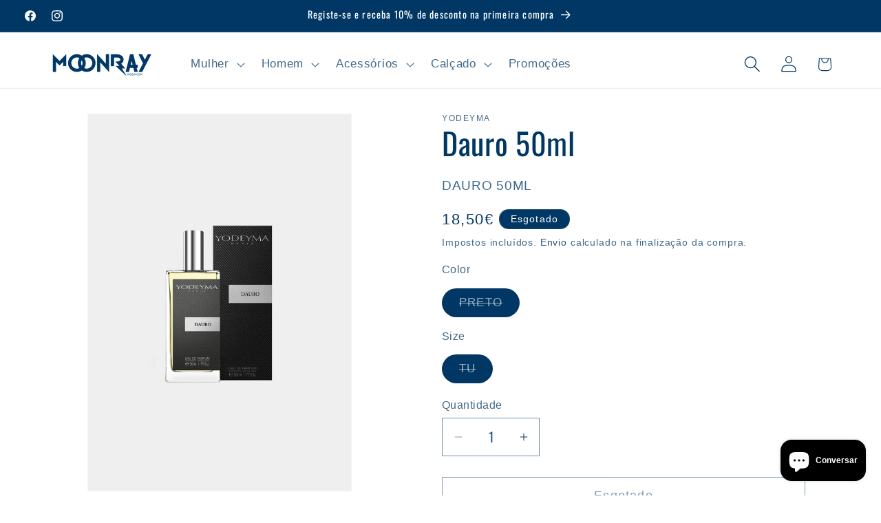

--- FILE ---
content_type: text/html; charset=utf-8
request_url: https://moonraymoda.com/products/dauro-50ml
body_size: 43227
content:
<!doctype html>
<html class="js" lang="pt-PT">
  <head>
    <meta charset="utf-8">
    <meta http-equiv="X-UA-Compatible" content="IE=edge">
    <meta name="viewport" content="width=device-width,initial-scale=1">
    <meta name="theme-color" content="">
    <link rel="canonical" href="https://moonraymoda.com/products/dauro-50ml"><link rel="icon" type="image/png" href="//moonraymoda.com/cdn/shop/files/colecao_23846c6a-0079-4be2-a59b-bf21e9946aa5.webp?crop=center&height=32&v=1708027135&width=32"><link rel="preconnect" href="https://fonts.shopifycdn.com" crossorigin><title>
      Dauro 50ml
 &ndash; Moonray Moda</title>

    
      <meta name="description" content="De caráter limpo e empoado, mas com uma potente saída cítrica, este perfume destaca pelo seu espírito sedutor.">
    

    

<meta property="og:site_name" content="Moonray Moda">
<meta property="og:url" content="https://moonraymoda.com/products/dauro-50ml">
<meta property="og:title" content="Dauro 50ml">
<meta property="og:type" content="product">
<meta property="og:description" content="De caráter limpo e empoado, mas com uma potente saída cítrica, este perfume destaca pelo seu espírito sedutor."><meta property="og:image" content="http://moonraymoda.com/cdn/shop/products/Dauro50ml_0.jpg?v=1662924273">
  <meta property="og:image:secure_url" content="https://moonraymoda.com/cdn/shop/products/Dauro50ml_0.jpg?v=1662924273">
  <meta property="og:image:width" content="1120">
  <meta property="og:image:height" content="1604"><meta property="og:price:amount" content="18,50">
  <meta property="og:price:currency" content="EUR"><meta name="twitter:card" content="summary_large_image">
<meta name="twitter:title" content="Dauro 50ml">
<meta name="twitter:description" content="De caráter limpo e empoado, mas com uma potente saída cítrica, este perfume destaca pelo seu espírito sedutor.">


    <script src="//moonraymoda.com/cdn/shop/t/24/assets/constants.js?v=132983761750457495441768228059" defer="defer"></script>
    <script src="//moonraymoda.com/cdn/shop/t/24/assets/pubsub.js?v=25310214064522200911768228061" defer="defer"></script>
    <script src="//moonraymoda.com/cdn/shop/t/24/assets/global.js?v=7301445359237545521768228059" defer="defer"></script>
    <script src="//moonraymoda.com/cdn/shop/t/24/assets/details-disclosure.js?v=13653116266235556501768228059" defer="defer"></script>
    <script src="//moonraymoda.com/cdn/shop/t/24/assets/details-modal.js?v=25581673532751508451768228059" defer="defer"></script>
    <script src="//moonraymoda.com/cdn/shop/t/24/assets/search-form.js?v=133129549252120666541768228061" defer="defer"></script><script src="//moonraymoda.com/cdn/shop/t/24/assets/animations.js?v=88693664871331136111768228059" defer="defer"></script><script>window.performance && window.performance.mark && window.performance.mark('shopify.content_for_header.start');</script><meta name="google-site-verification" content="CxZfpnOEwRlfBbUWrFq6_Oq5kz3rJFQUFUB5CFE6mfc">
<meta name="google-site-verification" content="ICNZbXuGEQ5LMkOQOrfFnxCfmR4DsdoTT9dWVnDLVow">
<meta id="shopify-digital-wallet" name="shopify-digital-wallet" content="/55030743138/digital_wallets/dialog">
<meta name="shopify-checkout-api-token" content="ecc8639f7e824ef54a87a9442af806d8">
<meta id="in-context-paypal-metadata" data-shop-id="55030743138" data-venmo-supported="false" data-environment="production" data-locale="en_US" data-paypal-v4="true" data-currency="EUR">
<link rel="alternate" type="application/json+oembed" href="https://moonraymoda.com/products/dauro-50ml.oembed">
<script async="async" src="/checkouts/internal/preloads.js?locale=pt-PT"></script>
<link rel="preconnect" href="https://shop.app" crossorigin="anonymous">
<script async="async" src="https://shop.app/checkouts/internal/preloads.js?locale=pt-PT&shop_id=55030743138" crossorigin="anonymous"></script>
<script id="apple-pay-shop-capabilities" type="application/json">{"shopId":55030743138,"countryCode":"PT","currencyCode":"EUR","merchantCapabilities":["supports3DS"],"merchantId":"gid:\/\/shopify\/Shop\/55030743138","merchantName":"Moonray Moda","requiredBillingContactFields":["postalAddress","email","phone"],"requiredShippingContactFields":["postalAddress","email","phone"],"shippingType":"shipping","supportedNetworks":["visa","maestro","masterCard","amex"],"total":{"type":"pending","label":"Moonray Moda","amount":"1.00"},"shopifyPaymentsEnabled":true,"supportsSubscriptions":true}</script>
<script id="shopify-features" type="application/json">{"accessToken":"ecc8639f7e824ef54a87a9442af806d8","betas":["rich-media-storefront-analytics"],"domain":"moonraymoda.com","predictiveSearch":true,"shopId":55030743138,"locale":"pt-pt"}</script>
<script>var Shopify = Shopify || {};
Shopify.shop = "moonray-pt.myshopify.com";
Shopify.locale = "pt-PT";
Shopify.currency = {"active":"EUR","rate":"1.0"};
Shopify.country = "PT";
Shopify.theme = {"name":"Cópia atualizada de Cópia atualizada de Main Da...","id":193850769746,"schema_name":"Dawn","schema_version":"15.4.1","theme_store_id":887,"role":"main"};
Shopify.theme.handle = "null";
Shopify.theme.style = {"id":null,"handle":null};
Shopify.cdnHost = "moonraymoda.com/cdn";
Shopify.routes = Shopify.routes || {};
Shopify.routes.root = "/";</script>
<script type="module">!function(o){(o.Shopify=o.Shopify||{}).modules=!0}(window);</script>
<script>!function(o){function n(){var o=[];function n(){o.push(Array.prototype.slice.apply(arguments))}return n.q=o,n}var t=o.Shopify=o.Shopify||{};t.loadFeatures=n(),t.autoloadFeatures=n()}(window);</script>
<script>
  window.ShopifyPay = window.ShopifyPay || {};
  window.ShopifyPay.apiHost = "shop.app\/pay";
  window.ShopifyPay.redirectState = null;
</script>
<script id="shop-js-analytics" type="application/json">{"pageType":"product"}</script>
<script defer="defer" async type="module" src="//moonraymoda.com/cdn/shopifycloud/shop-js/modules/v2/client.init-shop-cart-sync_BQuDLUGT.pt-PT.esm.js"></script>
<script defer="defer" async type="module" src="//moonraymoda.com/cdn/shopifycloud/shop-js/modules/v2/chunk.common_XemvIlbK.esm.js"></script>
<script type="module">
  await import("//moonraymoda.com/cdn/shopifycloud/shop-js/modules/v2/client.init-shop-cart-sync_BQuDLUGT.pt-PT.esm.js");
await import("//moonraymoda.com/cdn/shopifycloud/shop-js/modules/v2/chunk.common_XemvIlbK.esm.js");

  window.Shopify.SignInWithShop?.initShopCartSync?.({"fedCMEnabled":true,"windoidEnabled":true});

</script>
<script>
  window.Shopify = window.Shopify || {};
  if (!window.Shopify.featureAssets) window.Shopify.featureAssets = {};
  window.Shopify.featureAssets['shop-js'] = {"shop-cart-sync":["modules/v2/client.shop-cart-sync_CVOiRD2s.pt-PT.esm.js","modules/v2/chunk.common_XemvIlbK.esm.js"],"init-fed-cm":["modules/v2/client.init-fed-cm_By1WZ9Au.pt-PT.esm.js","modules/v2/chunk.common_XemvIlbK.esm.js"],"shop-button":["modules/v2/client.shop-button_hg92yUDu.pt-PT.esm.js","modules/v2/chunk.common_XemvIlbK.esm.js"],"init-windoid":["modules/v2/client.init-windoid_Bwc3YUtu.pt-PT.esm.js","modules/v2/chunk.common_XemvIlbK.esm.js"],"shop-cash-offers":["modules/v2/client.shop-cash-offers_BKelJ3tP.pt-PT.esm.js","modules/v2/chunk.common_XemvIlbK.esm.js","modules/v2/chunk.modal_CuaCdCZd.esm.js"],"shop-toast-manager":["modules/v2/client.shop-toast-manager_Ap3nNsYQ.pt-PT.esm.js","modules/v2/chunk.common_XemvIlbK.esm.js"],"init-shop-email-lookup-coordinator":["modules/v2/client.init-shop-email-lookup-coordinator_BDzLsKmI.pt-PT.esm.js","modules/v2/chunk.common_XemvIlbK.esm.js"],"pay-button":["modules/v2/client.pay-button_DmQmWqQQ.pt-PT.esm.js","modules/v2/chunk.common_XemvIlbK.esm.js"],"avatar":["modules/v2/client.avatar_BTnouDA3.pt-PT.esm.js"],"init-shop-cart-sync":["modules/v2/client.init-shop-cart-sync_BQuDLUGT.pt-PT.esm.js","modules/v2/chunk.common_XemvIlbK.esm.js"],"shop-login-button":["modules/v2/client.shop-login-button_D0ro5RX3.pt-PT.esm.js","modules/v2/chunk.common_XemvIlbK.esm.js","modules/v2/chunk.modal_CuaCdCZd.esm.js"],"init-customer-accounts-sign-up":["modules/v2/client.init-customer-accounts-sign-up_eMxdLAxg.pt-PT.esm.js","modules/v2/client.shop-login-button_D0ro5RX3.pt-PT.esm.js","modules/v2/chunk.common_XemvIlbK.esm.js","modules/v2/chunk.modal_CuaCdCZd.esm.js"],"init-shop-for-new-customer-accounts":["modules/v2/client.init-shop-for-new-customer-accounts_DkSuOSZN.pt-PT.esm.js","modules/v2/client.shop-login-button_D0ro5RX3.pt-PT.esm.js","modules/v2/chunk.common_XemvIlbK.esm.js","modules/v2/chunk.modal_CuaCdCZd.esm.js"],"init-customer-accounts":["modules/v2/client.init-customer-accounts_2Nkrjhnt.pt-PT.esm.js","modules/v2/client.shop-login-button_D0ro5RX3.pt-PT.esm.js","modules/v2/chunk.common_XemvIlbK.esm.js","modules/v2/chunk.modal_CuaCdCZd.esm.js"],"shop-follow-button":["modules/v2/client.shop-follow-button_BxF8ZEat.pt-PT.esm.js","modules/v2/chunk.common_XemvIlbK.esm.js","modules/v2/chunk.modal_CuaCdCZd.esm.js"],"lead-capture":["modules/v2/client.lead-capture_xq_Vyc0s.pt-PT.esm.js","modules/v2/chunk.common_XemvIlbK.esm.js","modules/v2/chunk.modal_CuaCdCZd.esm.js"],"checkout-modal":["modules/v2/client.checkout-modal_7Y5lYj0X.pt-PT.esm.js","modules/v2/chunk.common_XemvIlbK.esm.js","modules/v2/chunk.modal_CuaCdCZd.esm.js"],"shop-login":["modules/v2/client.shop-login_ziSJvnDP.pt-PT.esm.js","modules/v2/chunk.common_XemvIlbK.esm.js","modules/v2/chunk.modal_CuaCdCZd.esm.js"],"payment-terms":["modules/v2/client.payment-terms_DkN74MIK.pt-PT.esm.js","modules/v2/chunk.common_XemvIlbK.esm.js","modules/v2/chunk.modal_CuaCdCZd.esm.js"]};
</script>
<script>(function() {
  var isLoaded = false;
  function asyncLoad() {
    if (isLoaded) return;
    isLoaded = true;
    var urls = ["https:\/\/chimpstatic.com\/mcjs-connected\/js\/users\/57eb71a48b567c8b8331e6a8c\/b65e3a15cf75cb02fb0101671.js?shop=moonray-pt.myshopify.com","https:\/\/instafeed.nfcube.com\/cdn\/4d3c30003ef4b9a54580d5d2bbab4d26.js?shop=moonray-pt.myshopify.com","https:\/\/gdprcdn.b-cdn.net\/js\/gdpr_cookie_consent.min.js?shop=moonray-pt.myshopify.com","https:\/\/analyzely.gropulse.com\/js\/active.js?shop=moonray-pt.myshopify.com","\/\/cdn.shopify.com\/s\/files\/1\/0257\/0108\/9360\/t\/85\/assets\/usf-license.js?shop=moonray-pt.myshopify.com","\/\/cdn.shopify.com\/proxy\/e5f17c785fd8aeeb2e2c73e3f308137640e34f0f48e1bae546370a7233a20dd4\/b2b-solution.bsscommerce.com\/js\/bss-b2b-cp.js?shop=moonray-pt.myshopify.com\u0026sp-cache-control=cHVibGljLCBtYXgtYWdlPTkwMA"];
    for (var i = 0; i < urls.length; i++) {
      var s = document.createElement('script');
      s.type = 'text/javascript';
      s.async = true;
      s.src = urls[i];
      var x = document.getElementsByTagName('script')[0];
      x.parentNode.insertBefore(s, x);
    }
  };
  if(window.attachEvent) {
    window.attachEvent('onload', asyncLoad);
  } else {
    window.addEventListener('load', asyncLoad, false);
  }
})();</script>
<script id="__st">var __st={"a":55030743138,"offset":0,"reqid":"5b03d197-863b-47a7-a7e6-9f466705b240-1768971077","pageurl":"moonraymoda.com\/products\/dauro-50ml","u":"fa91a92e3643","p":"product","rtyp":"product","rid":6761565716578};</script>
<script>window.ShopifyPaypalV4VisibilityTracking = true;</script>
<script id="captcha-bootstrap">!function(){'use strict';const t='contact',e='account',n='new_comment',o=[[t,t],['blogs',n],['comments',n],[t,'customer']],c=[[e,'customer_login'],[e,'guest_login'],[e,'recover_customer_password'],[e,'create_customer']],r=t=>t.map((([t,e])=>`form[action*='/${t}']:not([data-nocaptcha='true']) input[name='form_type'][value='${e}']`)).join(','),a=t=>()=>t?[...document.querySelectorAll(t)].map((t=>t.form)):[];function s(){const t=[...o],e=r(t);return a(e)}const i='password',u='form_key',d=['recaptcha-v3-token','g-recaptcha-response','h-captcha-response',i],f=()=>{try{return window.sessionStorage}catch{return}},m='__shopify_v',_=t=>t.elements[u];function p(t,e,n=!1){try{const o=window.sessionStorage,c=JSON.parse(o.getItem(e)),{data:r}=function(t){const{data:e,action:n}=t;return t[m]||n?{data:e,action:n}:{data:t,action:n}}(c);for(const[e,n]of Object.entries(r))t.elements[e]&&(t.elements[e].value=n);n&&o.removeItem(e)}catch(o){console.error('form repopulation failed',{error:o})}}const l='form_type',E='cptcha';function T(t){t.dataset[E]=!0}const w=window,h=w.document,L='Shopify',v='ce_forms',y='captcha';let A=!1;((t,e)=>{const n=(g='f06e6c50-85a8-45c8-87d0-21a2b65856fe',I='https://cdn.shopify.com/shopifycloud/storefront-forms-hcaptcha/ce_storefront_forms_captcha_hcaptcha.v1.5.2.iife.js',D={infoText:'Protegido por hCaptcha',privacyText:'Privacidade',termsText:'Termos'},(t,e,n)=>{const o=w[L][v],c=o.bindForm;if(c)return c(t,g,e,D).then(n);var r;o.q.push([[t,g,e,D],n]),r=I,A||(h.body.append(Object.assign(h.createElement('script'),{id:'captcha-provider',async:!0,src:r})),A=!0)});var g,I,D;w[L]=w[L]||{},w[L][v]=w[L][v]||{},w[L][v].q=[],w[L][y]=w[L][y]||{},w[L][y].protect=function(t,e){n(t,void 0,e),T(t)},Object.freeze(w[L][y]),function(t,e,n,w,h,L){const[v,y,A,g]=function(t,e,n){const i=e?o:[],u=t?c:[],d=[...i,...u],f=r(d),m=r(i),_=r(d.filter((([t,e])=>n.includes(e))));return[a(f),a(m),a(_),s()]}(w,h,L),I=t=>{const e=t.target;return e instanceof HTMLFormElement?e:e&&e.form},D=t=>v().includes(t);t.addEventListener('submit',(t=>{const e=I(t);if(!e)return;const n=D(e)&&!e.dataset.hcaptchaBound&&!e.dataset.recaptchaBound,o=_(e),c=g().includes(e)&&(!o||!o.value);(n||c)&&t.preventDefault(),c&&!n&&(function(t){try{if(!f())return;!function(t){const e=f();if(!e)return;const n=_(t);if(!n)return;const o=n.value;o&&e.removeItem(o)}(t);const e=Array.from(Array(32),(()=>Math.random().toString(36)[2])).join('');!function(t,e){_(t)||t.append(Object.assign(document.createElement('input'),{type:'hidden',name:u})),t.elements[u].value=e}(t,e),function(t,e){const n=f();if(!n)return;const o=[...t.querySelectorAll(`input[type='${i}']`)].map((({name:t})=>t)),c=[...d,...o],r={};for(const[a,s]of new FormData(t).entries())c.includes(a)||(r[a]=s);n.setItem(e,JSON.stringify({[m]:1,action:t.action,data:r}))}(t,e)}catch(e){console.error('failed to persist form',e)}}(e),e.submit())}));const S=(t,e)=>{t&&!t.dataset[E]&&(n(t,e.some((e=>e===t))),T(t))};for(const o of['focusin','change'])t.addEventListener(o,(t=>{const e=I(t);D(e)&&S(e,y())}));const B=e.get('form_key'),M=e.get(l),P=B&&M;t.addEventListener('DOMContentLoaded',(()=>{const t=y();if(P)for(const e of t)e.elements[l].value===M&&p(e,B);[...new Set([...A(),...v().filter((t=>'true'===t.dataset.shopifyCaptcha))])].forEach((e=>S(e,t)))}))}(h,new URLSearchParams(w.location.search),n,t,e,['guest_login'])})(!0,!0)}();</script>
<script integrity="sha256-4kQ18oKyAcykRKYeNunJcIwy7WH5gtpwJnB7kiuLZ1E=" data-source-attribution="shopify.loadfeatures" defer="defer" src="//moonraymoda.com/cdn/shopifycloud/storefront/assets/storefront/load_feature-a0a9edcb.js" crossorigin="anonymous"></script>
<script crossorigin="anonymous" defer="defer" src="//moonraymoda.com/cdn/shopifycloud/storefront/assets/shopify_pay/storefront-65b4c6d7.js?v=20250812"></script>
<script data-source-attribution="shopify.dynamic_checkout.dynamic.init">var Shopify=Shopify||{};Shopify.PaymentButton=Shopify.PaymentButton||{isStorefrontPortableWallets:!0,init:function(){window.Shopify.PaymentButton.init=function(){};var t=document.createElement("script");t.src="https://moonraymoda.com/cdn/shopifycloud/portable-wallets/latest/portable-wallets.pt-pt.js",t.type="module",document.head.appendChild(t)}};
</script>
<script data-source-attribution="shopify.dynamic_checkout.buyer_consent">
  function portableWalletsHideBuyerConsent(e){var t=document.getElementById("shopify-buyer-consent"),n=document.getElementById("shopify-subscription-policy-button");t&&n&&(t.classList.add("hidden"),t.setAttribute("aria-hidden","true"),n.removeEventListener("click",e))}function portableWalletsShowBuyerConsent(e){var t=document.getElementById("shopify-buyer-consent"),n=document.getElementById("shopify-subscription-policy-button");t&&n&&(t.classList.remove("hidden"),t.removeAttribute("aria-hidden"),n.addEventListener("click",e))}window.Shopify?.PaymentButton&&(window.Shopify.PaymentButton.hideBuyerConsent=portableWalletsHideBuyerConsent,window.Shopify.PaymentButton.showBuyerConsent=portableWalletsShowBuyerConsent);
</script>
<script>
  function portableWalletsCleanup(e){e&&e.src&&console.error("Failed to load portable wallets script "+e.src);var t=document.querySelectorAll("shopify-accelerated-checkout .shopify-payment-button__skeleton, shopify-accelerated-checkout-cart .wallet-cart-button__skeleton"),e=document.getElementById("shopify-buyer-consent");for(let e=0;e<t.length;e++)t[e].remove();e&&e.remove()}function portableWalletsNotLoadedAsModule(e){e instanceof ErrorEvent&&"string"==typeof e.message&&e.message.includes("import.meta")&&"string"==typeof e.filename&&e.filename.includes("portable-wallets")&&(window.removeEventListener("error",portableWalletsNotLoadedAsModule),window.Shopify.PaymentButton.failedToLoad=e,"loading"===document.readyState?document.addEventListener("DOMContentLoaded",window.Shopify.PaymentButton.init):window.Shopify.PaymentButton.init())}window.addEventListener("error",portableWalletsNotLoadedAsModule);
</script>

<script type="module" src="https://moonraymoda.com/cdn/shopifycloud/portable-wallets/latest/portable-wallets.pt-pt.js" onError="portableWalletsCleanup(this)" crossorigin="anonymous"></script>
<script nomodule>
  document.addEventListener("DOMContentLoaded", portableWalletsCleanup);
</script>

<script id='scb4127' type='text/javascript' async='' src='https://moonraymoda.com/cdn/shopifycloud/privacy-banner/storefront-banner.js'></script><link id="shopify-accelerated-checkout-styles" rel="stylesheet" media="screen" href="https://moonraymoda.com/cdn/shopifycloud/portable-wallets/latest/accelerated-checkout-backwards-compat.css" crossorigin="anonymous">
<style id="shopify-accelerated-checkout-cart">
        #shopify-buyer-consent {
  margin-top: 1em;
  display: inline-block;
  width: 100%;
}

#shopify-buyer-consent.hidden {
  display: none;
}

#shopify-subscription-policy-button {
  background: none;
  border: none;
  padding: 0;
  text-decoration: underline;
  font-size: inherit;
  cursor: pointer;
}

#shopify-subscription-policy-button::before {
  box-shadow: none;
}

      </style>
<script id="sections-script" data-sections="header" defer="defer" src="//moonraymoda.com/cdn/shop/t/24/compiled_assets/scripts.js?v=4658"></script>
<script>window.performance && window.performance.mark && window.performance.mark('shopify.content_for_header.end');</script>


    <style data-shopify>
      @font-face {
  font-family: Oswald;
  font-weight: 400;
  font-style: normal;
  font-display: swap;
  src: url("//moonraymoda.com/cdn/fonts/oswald/oswald_n4.7760ed7a63e536050f64bb0607ff70ce07a480bd.woff2") format("woff2"),
       url("//moonraymoda.com/cdn/fonts/oswald/oswald_n4.ae5e497f60fc686568afe76e9ff1872693c533e9.woff") format("woff");
}

      @font-face {
  font-family: Oswald;
  font-weight: 700;
  font-style: normal;
  font-display: swap;
  src: url("//moonraymoda.com/cdn/fonts/oswald/oswald_n7.b3ba3d6f1b341d51018e3cfba146932b55221727.woff2") format("woff2"),
       url("//moonraymoda.com/cdn/fonts/oswald/oswald_n7.6cec6bed2bb070310ad90e19ea7a56b65fd83c0b.woff") format("woff");
}

      
      
      @font-face {
  font-family: Oswald;
  font-weight: 400;
  font-style: normal;
  font-display: swap;
  src: url("//moonraymoda.com/cdn/fonts/oswald/oswald_n4.7760ed7a63e536050f64bb0607ff70ce07a480bd.woff2") format("woff2"),
       url("//moonraymoda.com/cdn/fonts/oswald/oswald_n4.ae5e497f60fc686568afe76e9ff1872693c533e9.woff") format("woff");
}


      
        :root,
        .color-scheme-1 {
          --color-background: 255,255,255;
        
          --gradient-background: #ffffff;
        

        

        --color-foreground: 0,55,100;
        --color-background-contrast: 191,191,191;
        --color-shadow: 18,18,18;
        --color-button: 0,55,100;
        --color-button-text: 255,255,255;
        --color-secondary-button: 255,255,255;
        --color-secondary-button-text: 0,55,100;
        --color-link: 0,55,100;
        --color-badge-foreground: 0,55,100;
        --color-badge-background: 255,255,255;
        --color-badge-border: 0,55,100;
        --payment-terms-background-color: rgb(255 255 255);
      }
      
        
        .color-scheme-2 {
          --color-background: 243,243,243;
        
          --gradient-background: #f3f3f3;
        

        

        --color-foreground: 0,55,100;
        --color-background-contrast: 179,179,179;
        --color-shadow: 18,18,18;
        --color-button: 0,55,100;
        --color-button-text: 243,243,243;
        --color-secondary-button: 243,243,243;
        --color-secondary-button-text: 18,18,18;
        --color-link: 18,18,18;
        --color-badge-foreground: 0,55,100;
        --color-badge-background: 243,243,243;
        --color-badge-border: 0,55,100;
        --payment-terms-background-color: rgb(243 243 243);
      }
      
        
        .color-scheme-3 {
          --color-background: 0,55,100;
        
          --gradient-background: #003764;
        

        

        --color-foreground: 255,255,255;
        --color-background-contrast: 0,69,126;
        --color-shadow: 255,255,255;
        --color-button: 255,255,255;
        --color-button-text: 0,55,100;
        --color-secondary-button: 0,55,100;
        --color-secondary-button-text: 255,255,255;
        --color-link: 255,255,255;
        --color-badge-foreground: 255,255,255;
        --color-badge-background: 0,55,100;
        --color-badge-border: 255,255,255;
        --payment-terms-background-color: rgb(0 55 100);
      }
      
        
        .color-scheme-4 {
          --color-background: 185,2,2;
        
          --gradient-background: #b90202;
        

        

        --color-foreground: 255,255,255;
        --color-background-contrast: 210,2,2;
        --color-shadow: 18,18,18;
        --color-button: 255,255,255;
        --color-button-text: 18,18,18;
        --color-secondary-button: 185,2,2;
        --color-secondary-button-text: 255,255,255;
        --color-link: 255,255,255;
        --color-badge-foreground: 255,255,255;
        --color-badge-background: 185,2,2;
        --color-badge-border: 255,255,255;
        --payment-terms-background-color: rgb(185 2 2);
      }
      
        
        .color-scheme-5 {
          --color-background: 0,55,100;
        
          --gradient-background: #003764;
        

        

        --color-foreground: 255,255,255;
        --color-background-contrast: 0,69,126;
        --color-shadow: 18,18,18;
        --color-button: 255,255,255;
        --color-button-text: 51,79,180;
        --color-secondary-button: 0,55,100;
        --color-secondary-button-text: 255,255,255;
        --color-link: 255,255,255;
        --color-badge-foreground: 255,255,255;
        --color-badge-background: 0,55,100;
        --color-badge-border: 255,255,255;
        --payment-terms-background-color: rgb(0 55 100);
      }
      
        
        .color-scheme-ee37a704-13af-4982-87a0-c483944a89ba {
          --color-background: 255,255,255;
        
          --gradient-background: #ffffff;
        

        

        --color-foreground: 18,18,18;
        --color-background-contrast: 191,191,191;
        --color-shadow: 18,18,18;
        --color-button: 18,18,18;
        --color-button-text: 255,255,255;
        --color-secondary-button: 255,255,255;
        --color-secondary-button-text: 18,18,18;
        --color-link: 18,18,18;
        --color-badge-foreground: 18,18,18;
        --color-badge-background: 255,255,255;
        --color-badge-border: 18,18,18;
        --payment-terms-background-color: rgb(255 255 255);
      }
      

      body, .color-scheme-1, .color-scheme-2, .color-scheme-3, .color-scheme-4, .color-scheme-5, .color-scheme-ee37a704-13af-4982-87a0-c483944a89ba {
        color: rgba(var(--color-foreground), 0.75);
        background-color: rgb(var(--color-background));
      }

      :root {
        --font-body-family: Oswald, sans-serif;
        --font-body-style: normal;
        --font-body-weight: 400;
        --font-body-weight-bold: 700;

        --font-heading-family: Oswald, sans-serif;
        --font-heading-style: normal;
        --font-heading-weight: 400;

        --font-body-scale: 1.2;
        --font-heading-scale: 0.9166666666666666;

        --media-padding: px;
        --media-border-opacity: 0.05;
        --media-border-width: 1px;
        --media-radius: 0px;
        --media-shadow-opacity: 0.0;
        --media-shadow-horizontal-offset: 0px;
        --media-shadow-vertical-offset: 4px;
        --media-shadow-blur-radius: 5px;
        --media-shadow-visible: 0;

        --page-width: 120rem;
        --page-width-margin: 0rem;

        --product-card-image-padding: 0.0rem;
        --product-card-corner-radius: 0.0rem;
        --product-card-text-alignment: left;
        --product-card-border-width: 0.0rem;
        --product-card-border-opacity: 0.1;
        --product-card-shadow-opacity: 0.0;
        --product-card-shadow-visible: 0;
        --product-card-shadow-horizontal-offset: 0.0rem;
        --product-card-shadow-vertical-offset: 0.4rem;
        --product-card-shadow-blur-radius: 0.5rem;

        --collection-card-image-padding: 0.0rem;
        --collection-card-corner-radius: 0.0rem;
        --collection-card-text-alignment: left;
        --collection-card-border-width: 0.0rem;
        --collection-card-border-opacity: 0.1;
        --collection-card-shadow-opacity: 0.0;
        --collection-card-shadow-visible: 0;
        --collection-card-shadow-horizontal-offset: 0.0rem;
        --collection-card-shadow-vertical-offset: 0.4rem;
        --collection-card-shadow-blur-radius: 0.5rem;

        --blog-card-image-padding: 0.0rem;
        --blog-card-corner-radius: 0.0rem;
        --blog-card-text-alignment: left;
        --blog-card-border-width: 0.0rem;
        --blog-card-border-opacity: 0.1;
        --blog-card-shadow-opacity: 0.0;
        --blog-card-shadow-visible: 0;
        --blog-card-shadow-horizontal-offset: 0.0rem;
        --blog-card-shadow-vertical-offset: 0.4rem;
        --blog-card-shadow-blur-radius: 0.5rem;

        --badge-corner-radius: 4.0rem;

        --popup-border-width: 1px;
        --popup-border-opacity: 0.1;
        --popup-corner-radius: 0px;
        --popup-shadow-opacity: 0.05;
        --popup-shadow-horizontal-offset: 0px;
        --popup-shadow-vertical-offset: 4px;
        --popup-shadow-blur-radius: 5px;

        --drawer-border-width: 4px;
        --drawer-border-opacity: 0.1;
        --drawer-shadow-opacity: 0.0;
        --drawer-shadow-horizontal-offset: 0px;
        --drawer-shadow-vertical-offset: 4px;
        --drawer-shadow-blur-radius: 5px;

        --spacing-sections-desktop: 0px;
        --spacing-sections-mobile: 0px;

        --grid-desktop-vertical-spacing: 8px;
        --grid-desktop-horizontal-spacing: 8px;
        --grid-mobile-vertical-spacing: 4px;
        --grid-mobile-horizontal-spacing: 4px;

        --text-boxes-border-opacity: 0.1;
        --text-boxes-border-width: 0px;
        --text-boxes-radius: 0px;
        --text-boxes-shadow-opacity: 0.0;
        --text-boxes-shadow-visible: 0;
        --text-boxes-shadow-horizontal-offset: 0px;
        --text-boxes-shadow-vertical-offset: 4px;
        --text-boxes-shadow-blur-radius: 5px;

        --buttons-radius: 0px;
        --buttons-radius-outset: 0px;
        --buttons-border-width: 1px;
        --buttons-border-opacity: 1.0;
        --buttons-shadow-opacity: 0.0;
        --buttons-shadow-visible: 0;
        --buttons-shadow-horizontal-offset: 0px;
        --buttons-shadow-vertical-offset: 4px;
        --buttons-shadow-blur-radius: 5px;
        --buttons-border-offset: 0px;

        --inputs-radius: 0px;
        --inputs-border-width: 1px;
        --inputs-border-opacity: 0.55;
        --inputs-shadow-opacity: 0.0;
        --inputs-shadow-horizontal-offset: 0px;
        --inputs-margin-offset: 0px;
        --inputs-shadow-vertical-offset: 4px;
        --inputs-shadow-blur-radius: 5px;
        --inputs-radius-outset: 0px;

        --variant-pills-radius: 40px;
        --variant-pills-border-width: 1px;
        --variant-pills-border-opacity: 0.55;
        --variant-pills-shadow-opacity: 0.0;
        --variant-pills-shadow-horizontal-offset: 0px;
        --variant-pills-shadow-vertical-offset: 4px;
        --variant-pills-shadow-blur-radius: 5px;
      }

      *,
      *::before,
      *::after {
        box-sizing: inherit;
      }

      html {
        box-sizing: border-box;
        font-size: calc(var(--font-body-scale) * 62.5%);
        height: 100%;
      }

      body {
        display: grid;
        grid-template-rows: auto auto 1fr auto;
        grid-template-columns: 100%;
        min-height: 100%;
        margin: 0;
        font-size: 1.5rem;
        letter-spacing: 0.06rem;
        line-height: calc(1 + 0.8 / var(--font-body-scale));
        font-family: var(--font-body-family);
        font-style: var(--font-body-style);
        font-weight: var(--font-body-weight);
      }

      @media screen and (min-width: 750px) {
        body {
          font-size: 1.6rem;
        }
      }
    </style>

    <link href="//moonraymoda.com/cdn/shop/t/24/assets/base.css?v=159841507637079171801768228059" rel="stylesheet" type="text/css" media="all" />
    <link rel="stylesheet" href="//moonraymoda.com/cdn/shop/t/24/assets/component-cart-items.css?v=13033300910818915211768228059" media="print" onload="this.media='all'"><link href="//moonraymoda.com/cdn/shop/t/24/assets/component-cart-drawer.css?v=39223250576183958541768228059" rel="stylesheet" type="text/css" media="all" />
      <link href="//moonraymoda.com/cdn/shop/t/24/assets/component-cart.css?v=164708765130180853531768228059" rel="stylesheet" type="text/css" media="all" />
      <link href="//moonraymoda.com/cdn/shop/t/24/assets/component-totals.css?v=15906652033866631521768228059" rel="stylesheet" type="text/css" media="all" />
      <link href="//moonraymoda.com/cdn/shop/t/24/assets/component-price.css?v=47596247576480123001768228059" rel="stylesheet" type="text/css" media="all" />
      <link href="//moonraymoda.com/cdn/shop/t/24/assets/component-discounts.css?v=152760482443307489271768228059" rel="stylesheet" type="text/css" media="all" />

      <link rel="preload" as="font" href="//moonraymoda.com/cdn/fonts/oswald/oswald_n4.7760ed7a63e536050f64bb0607ff70ce07a480bd.woff2" type="font/woff2" crossorigin>
      

      <link rel="preload" as="font" href="//moonraymoda.com/cdn/fonts/oswald/oswald_n4.7760ed7a63e536050f64bb0607ff70ce07a480bd.woff2" type="font/woff2" crossorigin>
      
<link
        rel="stylesheet"
        href="//moonraymoda.com/cdn/shop/t/24/assets/component-predictive-search.css?v=118923337488134913561768228059"
        media="print"
        onload="this.media='all'"
      ><script>
      if (Shopify.designMode) {
        document.documentElement.classList.add('shopify-design-mode');
      }
    </script>
  <!-- BEGIN app block: shopify://apps/foxkit-sales-boost/blocks/foxkit-theme-helper/13f41957-6b79-47c1-99a2-e52431f06fff -->
<style data-shopify>
  
  :root {
  	--foxkit-border-radius-btn: 4px;
  	--foxkit-height-btn: 45px;
  	--foxkit-btn-primary-bg: #212121;
  	--foxkit-btn-primary-text: #FFFFFF;
  	--foxkit-btn-primary-hover-bg: #000000;
  	--foxkit-btn-primary-hover-text: #FFFFFF;
  	--foxkit-btn-secondary-bg: #FFFFFF;
  	--foxkit-btn-secondary-text: #000000;
  	--foxkit-btn-secondary-hover-bg: #000000;
  	--foxkit-btn-secondary-hover-text: #FFFFFF;
  	--foxkit-text-color: #666666;
  	--foxkit-heading-text-color: #000000;
  	--foxkit-prices-color: #000000;
  	--foxkit-badge-color: #DA3F3F;
  	--foxkit-border-color: ;
  }
  
  .foxkit-critical-hidden {
  	display: none !important;
  }
</style>
<script>
   var ShopifyRootUrl = "\/";
   var _useRootBaseUrl = null
   window.FoxKitThemeHelperEnabled = true;
   window.FoxKitPlugins = window.FoxKitPlugins || {}
   window.FoxKitStrings = window.FoxKitStrings || {}
   window.FoxKitAssets = window.FoxKitAssets || {}
   window.FoxKitModules = window.FoxKitModules || {}
   window.FoxKitSettings = {
     discountPrefix: "FX",
     showWaterMark: true,
     multipleLanguages: null,
     primaryLocale: true,
     combineWithProductDiscounts: true,
     enableAjaxAtc: true,
     discountApplyBy: "shopify_functions",
     foxKitBaseUrl: "foxkit.app",
     shopDomain: "https:\/\/moonraymoda.com",
     baseUrl: _useRootBaseUrl ? "/" : ShopifyRootUrl.endsWith('/') ? ShopifyRootUrl : ShopifyRootUrl + '/',
     currencyCode: "EUR",
     moneyFormat: !!window.MinimogTheme ? window.MinimogSettings.money_format : "{{amount_with_comma_separator}}€",
     moneyWithCurrencyFormat: "{{amount_with_comma_separator}}€ EUR",
     template: "product",
     templateName: "product",
     optimizePerformance: false,product: Object.assign({"id":6761565716578,"title":"Dauro 50ml","handle":"dauro-50ml","description":"De caráter limpo e empoado, mas com uma potente saída cítrica, este perfume destaca pelo seu espírito sedutor.","published_at":"2022-09-11T20:24:38+01:00","created_at":"2022-08-19T13:39:35+01:00","vendor":"Yodeyma","type":"Acessorios homem","tags":["10€ - 19.99€","Acessórios","Ambas","clientefinal","Homem","Perfumes","PRETO","TU","Yodeyma"],"price":1850,"price_min":1850,"price_max":1850,"available":false,"price_varies":false,"compare_at_price":0,"compare_at_price_min":0,"compare_at_price_max":0,"compare_at_price_varies":false,"variants":[{"id":39977717465186,"title":"PRETO \/ TU","option1":"PRETO","option2":"TU","option3":null,"sku":"DAURO 50ML","requires_shipping":true,"taxable":true,"featured_image":null,"available":false,"name":"Dauro 50ml - PRETO \/ TU","public_title":"PRETO \/ TU","options":["PRETO","TU"],"price":1850,"weight":0,"compare_at_price":0,"inventory_management":"shopify","barcode":"2199646","requires_selling_plan":false,"selling_plan_allocations":[]}],"images":["\/\/moonraymoda.com\/cdn\/shop\/products\/Dauro50ml_0.jpg?v=1662924273","\/\/moonraymoda.com\/cdn\/shop\/products\/Dauro50ml_1.jpg?v=1662924273"],"featured_image":"\/\/moonraymoda.com\/cdn\/shop\/products\/Dauro50ml_0.jpg?v=1662924273","options":["Color","Size"],"media":[{"alt":null,"id":21145895305314,"position":1,"preview_image":{"aspect_ratio":0.698,"height":1604,"width":1120,"src":"\/\/moonraymoda.com\/cdn\/shop\/products\/Dauro50ml_0.jpg?v=1662924273"},"aspect_ratio":0.698,"height":1604,"media_type":"image","src":"\/\/moonraymoda.com\/cdn\/shop\/products\/Dauro50ml_0.jpg?v=1662924273","width":1120},{"alt":null,"id":21145895272546,"position":2,"preview_image":{"aspect_ratio":0.698,"height":1604,"width":1120,"src":"\/\/moonraymoda.com\/cdn\/shop\/products\/Dauro50ml_1.jpg?v=1662924273"},"aspect_ratio":0.698,"height":1604,"media_type":"image","src":"\/\/moonraymoda.com\/cdn\/shop\/products\/Dauro50ml_1.jpg?v=1662924273","width":1120}],"requires_selling_plan":false,"selling_plan_groups":[],"content":"De caráter limpo e empoado, mas com uma potente saída cítrica, este perfume destaca pelo seu espírito sedutor."}, {
       variants: [{"id":39977717465186,"title":"PRETO \/ TU","option1":"PRETO","option2":"TU","option3":null,"sku":"DAURO 50ML","requires_shipping":true,"taxable":true,"featured_image":null,"available":false,"name":"Dauro 50ml - PRETO \/ TU","public_title":"PRETO \/ TU","options":["PRETO","TU"],"price":1850,"weight":0,"compare_at_price":0,"inventory_management":"shopify","barcode":"2199646","requires_selling_plan":false,"selling_plan_allocations":[]}],
       selectedVariant: {"id":39977717465186,"title":"PRETO \/ TU","option1":"PRETO","option2":"TU","option3":null,"sku":"DAURO 50ML","requires_shipping":true,"taxable":true,"featured_image":null,"available":false,"name":"Dauro 50ml - PRETO \/ TU","public_title":"PRETO \/ TU","options":["PRETO","TU"],"price":1850,"weight":0,"compare_at_price":0,"inventory_management":"shopify","barcode":"2199646","requires_selling_plan":false,"selling_plan_allocations":[]},
       hasOnlyDefaultVariant: false,
       collections: []
     }),routes: {
       root: "\/",
       cart: "\/cart",
       cart_add_url: '/cart/add',
       cart_change_url: '/cart/change',
       cart_update_url: '/cart/update'
     },
     dateNow: "2026\/01\/21  4:51:00+0000 (WET)",
     isMinimogTheme: !!window.MinimogTheme,
     designMode: false,
     pageType: "product",
     pageUrl: "\/products\/dauro-50ml",
     selectors: null
   };window.FoxKitSettings.product.variants[0].inventory_quantity = 0;
  		window.FoxKitSettings.product.variants[0].inventory_policy = "deny";window.FoxKitSettings.product.selectedVariant.inventory_quantity = 0;
  		window.FoxKitSettings.product.selectedVariant.inventory_policy = "deny";
  

  FoxKitStrings = {"pt-PT":{"date_format":"MM\/dd\/yyyy","discount_summary":"You will get \u003cstrong\u003e{discount_value} OFF\u003c\/strong\u003e on each product","discount_title":"SPECIAL OFFER","free":"FREE","add_button":"Add","add_to_cart_button":"Add to cart","added_button":"Added","bundle_button":"Add selected item(s)","bundle_select":"Select","bundle_selected":"Selected","bundle_total":"Total price","bundle_saved":"Saved","bundle_this_item":"This item","bundle_items_added":"The products in the bundle are added to the cart.","qty_discount_title":"{item_count} item(s) get {discount_value} OFF","qty_discount_note":"on each product","prepurchase_title":"Frequently bought with \"{product_title}\"","prepurchase_added":"You just added","incart_title":"Customers also bought with \"{product_title}\"","sizechart_button":"Size chart","field_name":"Enter your name","field_email":"Enter your email","field_birthday":"Date of birth","discount_noti":"* Discount will be calculated and applied at checkout","fox_discount_noti":"* You are entitled to 1 discount offer of \u003cspan\u003e{price}\u003c\/span\u003e (\u003cspan\u003e{discount_title}\u003c\/span\u003e). This offer \u003cb\u003ecan't be combined\u003c\/b\u003e with any other discount you add here!","bis_open":"Notify me when available","bis_heading":"Back in stock alert 📬","bis_desc":"We will send you a notification as soon as this product is available again.","bis_submit":"Notify me","bis_email":"Your email","bis_name":"Your name","bis_phone":"Your phone number","bis_note":"Your note","bis_signup":"Email me with news and offers","bis_thankyou":"Thank you! We'll send you an email when this product is available!","preorder_discount_title":"🎁 Preorder now to get \u003cstrong\u003e{discount_value} OFF\u003c\/strong\u003e","preorder_shipping_note":"🚚 Item will be delivered on or before \u003cstrong\u003e{eta}\u003c\/strong\u003e","preorder_button":"Pre-order","preorder_badge":"Pre-Order","preorder_end_note":"🔥 Preorder will end at \u003cstrong\u003e{end_time}\u003c\/strong\u003e","required_fields":"Please fill all the required fields(*) before Add to cart!","view_cart":"View cart","shipping_label":"Shipping","item_added_to_cart":"{product_title} is added to cart!","email_used":"Email has already been used!","copy_button":"Copy","copied_button":"Copied"}};

  FoxKitAssets = {
    sizechart: "https:\/\/cdn.shopify.com\/extensions\/019b8c19-8484-7ce5-89bf-db65367d5a08\/foxkit-extensions-450\/assets\/size-chart.js",
    preorder: "https:\/\/cdn.shopify.com\/extensions\/019b8c19-8484-7ce5-89bf-db65367d5a08\/foxkit-extensions-450\/assets\/preorder.js",
    preorderBadge: "https:\/\/cdn.shopify.com\/extensions\/019b8c19-8484-7ce5-89bf-db65367d5a08\/foxkit-extensions-450\/assets\/preorder-badge.js",
    prePurchase: "https:\/\/cdn.shopify.com\/extensions\/019b8c19-8484-7ce5-89bf-db65367d5a08\/foxkit-extensions-450\/assets\/pre-purchase.js",
    prePurchaseStyle: "https:\/\/cdn.shopify.com\/extensions\/019b8c19-8484-7ce5-89bf-db65367d5a08\/foxkit-extensions-450\/assets\/pre-purchase.css",
    inCart: "https:\/\/cdn.shopify.com\/extensions\/019b8c19-8484-7ce5-89bf-db65367d5a08\/foxkit-extensions-450\/assets\/incart.js",
    inCartStyle: "https:\/\/cdn.shopify.com\/extensions\/019b8c19-8484-7ce5-89bf-db65367d5a08\/foxkit-extensions-450\/assets\/incart.css",
    productCountdown: "https:\/\/cdn.shopify.com\/extensions\/019b8c19-8484-7ce5-89bf-db65367d5a08\/foxkit-extensions-450\/assets\/product-countdown.css"
  }
  FoxKitPlugins.popUpLock = 
  FoxKitPlugins.luckyWheelLock = 

  
  
    FoxKitPlugins.Countdown = Object.values({}).filter(entry => entry.active).map(entry => ({...(entry || {}), locales: !FoxKitSettings.primaryLocale && entry?.locales?.[Shopify.locale]}))
    FoxKitPlugins.PreOrder = Object.values({}).filter(entry => entry.active)
    FoxKitPlugins.PrePurchase = Object.values({}).filter(entry => entry.active)
    FoxKitPlugins.InCart = Object.values({}).filter(entry => entry.active)
    FoxKitPlugins.QuantityDiscount = Object.values({}).filter(entry => entry.active).map(entry => ({...(entry || {}), locales: !FoxKitSettings.primaryLocale && entry?.locales?.[Shopify.locale]}))
    FoxKitPlugins.Bundle = Object.values({}).filter(entry => entry.active).map(entry => ({...(entry || {}), locales: !FoxKitSettings.primaryLocale && entry?.locales?.[Shopify.locale]}));
    FoxKitPlugins.Menus = Object.values({});
    FoxKitPlugins.Menus = FoxKitPlugins.Menus?.map((item) => {
      if (typeof item === 'string') return JSON.parse(item);
      return item;
    });
    FoxKitPlugins.MenuData = Object.values({});
    FoxKitPlugins.MenuData = FoxKitPlugins.MenuData?.map((item) => {
      if (typeof item === 'string') return JSON.parse(item);
      return item;
    });

    
     
       FoxKitPlugins.SizeChart = Object.values({}).filter(entry => entry.active).map(entry => ({...(entry || {}), locales: !FoxKitSettings.primaryLocale && entry?.locales?.[Shopify.locale]}))
       FoxKitPlugins.ProductRecommendation = Object.values({}).filter(entry => entry.active).map(entry => ({...(entry || {}), locales: !FoxKitSettings.primaryLocale && entry?.locales?.[Shopify.locale]}))
    

  

  
  FoxKitPlugins.StockCountdown = null;
  if(FoxKitPlugins.StockCountdown) FoxKitPlugins.StockCountdown.locales = !FoxKitSettings.primaryLocale && FoxKitPlugins.StockCountdown?.locales?.[Shopify.locale];

  

  
  
</script>

<link href="//cdn.shopify.com/extensions/019b8c19-8484-7ce5-89bf-db65367d5a08/foxkit-extensions-450/assets/main.css" rel="stylesheet" type="text/css" media="all" />
<script src='https://cdn.shopify.com/extensions/019b8c19-8484-7ce5-89bf-db65367d5a08/foxkit-extensions-450/assets/vendor.js' defer='defer' fetchpriority='high'></script>
<script src='https://cdn.shopify.com/extensions/019b8c19-8484-7ce5-89bf-db65367d5a08/foxkit-extensions-450/assets/main.js' defer='defer' fetchpriority='high'></script>
<script src='https://cdn.shopify.com/extensions/019b8c19-8484-7ce5-89bf-db65367d5a08/foxkit-extensions-450/assets/global.js' defer='defer' fetchpriority='low'></script>
























<!-- END app block --><!-- BEGIN app block: shopify://apps/analyzely-google-analytics-4/blocks/analyzely/b3a3a697-6f42-4507-a5ae-c447f6da2c9d -->

  <!-- Global site tag (gtag.js) - Google Analytics -->
  <script
    async
    src="https://www.googletagmanager.com/gtag/js?id=G-GVVYWD9WFC&l=analyzelyDataLayer"
  ></script>
  <script>
    // save analyzely data to session storage if available
    sessionStorage.setItem('groPulseAnalyzelyData', JSON.stringify({"googleAccount":{"selectedAccount":"75884203","selectedProperty":"382030013"},"selectedDataLayer":[],"isTaxAdded":false,"isShippingAdded":false,"isManually":false,"_id":"647f81602ba8fe37364c6b52","shopName":"moonray-pt.myshopify.com","__v":0,"analyticsVersion":"ga4","createdAt":"2023-06-06T18:56:32.000Z","isECActive":false,"measurementId":"G-GVVYWD9WFC","updatedAt":"2023-06-06T18:56:34.493Z"}));

    const isGroPulseAnalyzelyWebPixelLoaded = Boolean(sessionStorage.getItem("isGroPulseAnalyzelyWebPixelLoaded"));

    window.analyzelyDataLayer = window.analyzelyDataLayer || [];
    function analyzelyGtag() {
      analyzelyDataLayer.push(arguments);
    }

    window.Shopify.loadFeatures([
      {
        name: "consent-tracking-api",
        version: "0.1"
      }
    ], (error) => {
      if (error) {
        throw error;
      }

      const analyzelyTrackingConsentStatus = null;

      if(!analyzelyTrackingConsentStatus){
        const event = new Event("analyzely_consent_set");
        window.dispatchEvent(event);
        return;
      }

      const isTrackingConsentGiven = Shopify.customerPrivacy.userCanBeTracked();
      if (isTrackingConsentGiven) {
        analyzelyGtag('consent', 'default', {
          'ad_storage': 'granted',
          'ad_user_data': 'granted',
          'ad_personalization': 'granted',
          'analytics_storage': 'granted'
        });
      }
      else{
        analyzelyGtag('consent', 'default', {
          'ad_storage': 'denied',
          'ad_user_data': 'denied',
          'ad_personalization': 'denied',
          'analytics_storage': 'denied'
        });
      }
      document.addEventListener("visitorConsentCollected", (event) => {
      if(event.detail.analyticsAllowed) {
        analyzelyGtag('consent', 'update', {
          'ad_storage': 'granted',
          'ad_user_data': 'granted',
          'ad_personalization': 'granted',
          'analytics_storage': 'granted'
        });
      }
      else {
        analyzelyGtag('consent', 'update', {
          'ad_storage': 'denied',
          'ad_user_data': 'denied',
          'ad_personalization': 'denied',
          'analytics_storage': 'denied'
        });
      }
      });
      const event = new Event("analyzely_consent_set");
      window.dispatchEvent(event);
    });

    window.addEventListener("analyzely_consent_set", () => {
      analyzelyGtag('js', new Date());
      analyzelyGtag('config', 'G-GVVYWD9WFC');const startEvent = new Event("analyzely_start_tracking");
      if (document.readyState === "complete") {
        window.dispatchEvent(startEvent);
      } else {
        window.addEventListener("load", () => window.dispatchEvent(startEvent));
      }
    })
  </script>

  <script>
    window.analyzelyGtag = window.analyzelyGtag || function () {};
  </script>

    
  



<!-- END app block --><script src="https://cdn.shopify.com/extensions/e8878072-2f6b-4e89-8082-94b04320908d/inbox-1254/assets/inbox-chat-loader.js" type="text/javascript" defer="defer"></script>
<link href="https://monorail-edge.shopifysvc.com" rel="dns-prefetch">
<script>(function(){if ("sendBeacon" in navigator && "performance" in window) {try {var session_token_from_headers = performance.getEntriesByType('navigation')[0].serverTiming.find(x => x.name == '_s').description;} catch {var session_token_from_headers = undefined;}var session_cookie_matches = document.cookie.match(/_shopify_s=([^;]*)/);var session_token_from_cookie = session_cookie_matches && session_cookie_matches.length === 2 ? session_cookie_matches[1] : "";var session_token = session_token_from_headers || session_token_from_cookie || "";function handle_abandonment_event(e) {var entries = performance.getEntries().filter(function(entry) {return /monorail-edge.shopifysvc.com/.test(entry.name);});if (!window.abandonment_tracked && entries.length === 0) {window.abandonment_tracked = true;var currentMs = Date.now();var navigation_start = performance.timing.navigationStart;var payload = {shop_id: 55030743138,url: window.location.href,navigation_start,duration: currentMs - navigation_start,session_token,page_type: "product"};window.navigator.sendBeacon("https://monorail-edge.shopifysvc.com/v1/produce", JSON.stringify({schema_id: "online_store_buyer_site_abandonment/1.1",payload: payload,metadata: {event_created_at_ms: currentMs,event_sent_at_ms: currentMs}}));}}window.addEventListener('pagehide', handle_abandonment_event);}}());</script>
<script id="web-pixels-manager-setup">(function e(e,d,r,n,o){if(void 0===o&&(o={}),!Boolean(null===(a=null===(i=window.Shopify)||void 0===i?void 0:i.analytics)||void 0===a?void 0:a.replayQueue)){var i,a;window.Shopify=window.Shopify||{};var t=window.Shopify;t.analytics=t.analytics||{};var s=t.analytics;s.replayQueue=[],s.publish=function(e,d,r){return s.replayQueue.push([e,d,r]),!0};try{self.performance.mark("wpm:start")}catch(e){}var l=function(){var e={modern:/Edge?\/(1{2}[4-9]|1[2-9]\d|[2-9]\d{2}|\d{4,})\.\d+(\.\d+|)|Firefox\/(1{2}[4-9]|1[2-9]\d|[2-9]\d{2}|\d{4,})\.\d+(\.\d+|)|Chrom(ium|e)\/(9{2}|\d{3,})\.\d+(\.\d+|)|(Maci|X1{2}).+ Version\/(15\.\d+|(1[6-9]|[2-9]\d|\d{3,})\.\d+)([,.]\d+|)( \(\w+\)|)( Mobile\/\w+|) Safari\/|Chrome.+OPR\/(9{2}|\d{3,})\.\d+\.\d+|(CPU[ +]OS|iPhone[ +]OS|CPU[ +]iPhone|CPU IPhone OS|CPU iPad OS)[ +]+(15[._]\d+|(1[6-9]|[2-9]\d|\d{3,})[._]\d+)([._]\d+|)|Android:?[ /-](13[3-9]|1[4-9]\d|[2-9]\d{2}|\d{4,})(\.\d+|)(\.\d+|)|Android.+Firefox\/(13[5-9]|1[4-9]\d|[2-9]\d{2}|\d{4,})\.\d+(\.\d+|)|Android.+Chrom(ium|e)\/(13[3-9]|1[4-9]\d|[2-9]\d{2}|\d{4,})\.\d+(\.\d+|)|SamsungBrowser\/([2-9]\d|\d{3,})\.\d+/,legacy:/Edge?\/(1[6-9]|[2-9]\d|\d{3,})\.\d+(\.\d+|)|Firefox\/(5[4-9]|[6-9]\d|\d{3,})\.\d+(\.\d+|)|Chrom(ium|e)\/(5[1-9]|[6-9]\d|\d{3,})\.\d+(\.\d+|)([\d.]+$|.*Safari\/(?![\d.]+ Edge\/[\d.]+$))|(Maci|X1{2}).+ Version\/(10\.\d+|(1[1-9]|[2-9]\d|\d{3,})\.\d+)([,.]\d+|)( \(\w+\)|)( Mobile\/\w+|) Safari\/|Chrome.+OPR\/(3[89]|[4-9]\d|\d{3,})\.\d+\.\d+|(CPU[ +]OS|iPhone[ +]OS|CPU[ +]iPhone|CPU IPhone OS|CPU iPad OS)[ +]+(10[._]\d+|(1[1-9]|[2-9]\d|\d{3,})[._]\d+)([._]\d+|)|Android:?[ /-](13[3-9]|1[4-9]\d|[2-9]\d{2}|\d{4,})(\.\d+|)(\.\d+|)|Mobile Safari.+OPR\/([89]\d|\d{3,})\.\d+\.\d+|Android.+Firefox\/(13[5-9]|1[4-9]\d|[2-9]\d{2}|\d{4,})\.\d+(\.\d+|)|Android.+Chrom(ium|e)\/(13[3-9]|1[4-9]\d|[2-9]\d{2}|\d{4,})\.\d+(\.\d+|)|Android.+(UC? ?Browser|UCWEB|U3)[ /]?(15\.([5-9]|\d{2,})|(1[6-9]|[2-9]\d|\d{3,})\.\d+)\.\d+|SamsungBrowser\/(5\.\d+|([6-9]|\d{2,})\.\d+)|Android.+MQ{2}Browser\/(14(\.(9|\d{2,})|)|(1[5-9]|[2-9]\d|\d{3,})(\.\d+|))(\.\d+|)|K[Aa][Ii]OS\/(3\.\d+|([4-9]|\d{2,})\.\d+)(\.\d+|)/},d=e.modern,r=e.legacy,n=navigator.userAgent;return n.match(d)?"modern":n.match(r)?"legacy":"unknown"}(),u="modern"===l?"modern":"legacy",c=(null!=n?n:{modern:"",legacy:""})[u],f=function(e){return[e.baseUrl,"/wpm","/b",e.hashVersion,"modern"===e.buildTarget?"m":"l",".js"].join("")}({baseUrl:d,hashVersion:r,buildTarget:u}),m=function(e){var d=e.version,r=e.bundleTarget,n=e.surface,o=e.pageUrl,i=e.monorailEndpoint;return{emit:function(e){var a=e.status,t=e.errorMsg,s=(new Date).getTime(),l=JSON.stringify({metadata:{event_sent_at_ms:s},events:[{schema_id:"web_pixels_manager_load/3.1",payload:{version:d,bundle_target:r,page_url:o,status:a,surface:n,error_msg:t},metadata:{event_created_at_ms:s}}]});if(!i)return console&&console.warn&&console.warn("[Web Pixels Manager] No Monorail endpoint provided, skipping logging."),!1;try{return self.navigator.sendBeacon.bind(self.navigator)(i,l)}catch(e){}var u=new XMLHttpRequest;try{return u.open("POST",i,!0),u.setRequestHeader("Content-Type","text/plain"),u.send(l),!0}catch(e){return console&&console.warn&&console.warn("[Web Pixels Manager] Got an unhandled error while logging to Monorail."),!1}}}}({version:r,bundleTarget:l,surface:e.surface,pageUrl:self.location.href,monorailEndpoint:e.monorailEndpoint});try{o.browserTarget=l,function(e){var d=e.src,r=e.async,n=void 0===r||r,o=e.onload,i=e.onerror,a=e.sri,t=e.scriptDataAttributes,s=void 0===t?{}:t,l=document.createElement("script"),u=document.querySelector("head"),c=document.querySelector("body");if(l.async=n,l.src=d,a&&(l.integrity=a,l.crossOrigin="anonymous"),s)for(var f in s)if(Object.prototype.hasOwnProperty.call(s,f))try{l.dataset[f]=s[f]}catch(e){}if(o&&l.addEventListener("load",o),i&&l.addEventListener("error",i),u)u.appendChild(l);else{if(!c)throw new Error("Did not find a head or body element to append the script");c.appendChild(l)}}({src:f,async:!0,onload:function(){if(!function(){var e,d;return Boolean(null===(d=null===(e=window.Shopify)||void 0===e?void 0:e.analytics)||void 0===d?void 0:d.initialized)}()){var d=window.webPixelsManager.init(e)||void 0;if(d){var r=window.Shopify.analytics;r.replayQueue.forEach((function(e){var r=e[0],n=e[1],o=e[2];d.publishCustomEvent(r,n,o)})),r.replayQueue=[],r.publish=d.publishCustomEvent,r.visitor=d.visitor,r.initialized=!0}}},onerror:function(){return m.emit({status:"failed",errorMsg:"".concat(f," has failed to load")})},sri:function(e){var d=/^sha384-[A-Za-z0-9+/=]+$/;return"string"==typeof e&&d.test(e)}(c)?c:"",scriptDataAttributes:o}),m.emit({status:"loading"})}catch(e){m.emit({status:"failed",errorMsg:(null==e?void 0:e.message)||"Unknown error"})}}})({shopId: 55030743138,storefrontBaseUrl: "https://moonraymoda.com",extensionsBaseUrl: "https://extensions.shopifycdn.com/cdn/shopifycloud/web-pixels-manager",monorailEndpoint: "https://monorail-edge.shopifysvc.com/unstable/produce_batch",surface: "storefront-renderer",enabledBetaFlags: ["2dca8a86"],webPixelsConfigList: [{"id":"959316306","configuration":"{\"config\":\"{\\\"pixel_id\\\":\\\"G-D6V33RXBS5\\\",\\\"target_country\\\":\\\"PT\\\",\\\"gtag_events\\\":[{\\\"type\\\":\\\"search\\\",\\\"action_label\\\":[\\\"G-D6V33RXBS5\\\",\\\"AW-715338297\\\/YqvTCLvluvUYELnkjNUC\\\"]},{\\\"type\\\":\\\"begin_checkout\\\",\\\"action_label\\\":[\\\"G-D6V33RXBS5\\\",\\\"AW-715338297\\\/RKJbCMHluvUYELnkjNUC\\\"]},{\\\"type\\\":\\\"view_item\\\",\\\"action_label\\\":[\\\"G-D6V33RXBS5\\\",\\\"AW-715338297\\\/BB97CLjluvUYELnkjNUC\\\",\\\"MC-W5G0VXNBQQ\\\"]},{\\\"type\\\":\\\"purchase\\\",\\\"action_label\\\":[\\\"G-D6V33RXBS5\\\",\\\"AW-715338297\\\/cH67CLLluvUYELnkjNUC\\\",\\\"MC-W5G0VXNBQQ\\\"]},{\\\"type\\\":\\\"page_view\\\",\\\"action_label\\\":[\\\"G-D6V33RXBS5\\\",\\\"AW-715338297\\\/Q17mCLXluvUYELnkjNUC\\\",\\\"MC-W5G0VXNBQQ\\\"]},{\\\"type\\\":\\\"add_payment_info\\\",\\\"action_label\\\":[\\\"G-D6V33RXBS5\\\",\\\"AW-715338297\\\/-DjpCMTluvUYELnkjNUC\\\"]},{\\\"type\\\":\\\"add_to_cart\\\",\\\"action_label\\\":[\\\"G-D6V33RXBS5\\\",\\\"AW-715338297\\\/dZZCCL7luvUYELnkjNUC\\\"]}],\\\"enable_monitoring_mode\\\":false}\"}","eventPayloadVersion":"v1","runtimeContext":"OPEN","scriptVersion":"b2a88bafab3e21179ed38636efcd8a93","type":"APP","apiClientId":1780363,"privacyPurposes":[],"dataSharingAdjustments":{"protectedCustomerApprovalScopes":["read_customer_address","read_customer_email","read_customer_name","read_customer_personal_data","read_customer_phone"]}},{"id":"456982866","configuration":"{\"pixel_id\":\"1009561439651369\",\"pixel_type\":\"facebook_pixel\",\"metaapp_system_user_token\":\"-\"}","eventPayloadVersion":"v1","runtimeContext":"OPEN","scriptVersion":"ca16bc87fe92b6042fbaa3acc2fbdaa6","type":"APP","apiClientId":2329312,"privacyPurposes":["ANALYTICS","MARKETING","SALE_OF_DATA"],"dataSharingAdjustments":{"protectedCustomerApprovalScopes":["read_customer_address","read_customer_email","read_customer_name","read_customer_personal_data","read_customer_phone"]}},{"id":"115409234","configuration":"{\"accountID\":\"82f25811-b8d7-463e-980a-687c6e4ebc88\"}","eventPayloadVersion":"v1","runtimeContext":"STRICT","scriptVersion":"d0369370d97f2cca6d5c273406637796","type":"APP","apiClientId":5433881,"privacyPurposes":["ANALYTICS","MARKETING","SALE_OF_DATA"],"dataSharingAdjustments":{"protectedCustomerApprovalScopes":["read_customer_email","read_customer_name","read_customer_personal_data"]}},{"id":"43352402","configuration":"{\"addToCartUrl\":\"https:\\\/\\\/analyzely.gropulse.com\\\/add_to_cart_receiver\",\"paymentInfoSubmittedUrl\":\"https:\\\/\\\/analyzely.gropulse.com\\\/payment_info_receiver\",\"shippingInfoSubmittedUrl\":\"https:\\\/\\\/analyzely.gropulse.com\\\/shipping_info_receiver\",\"shop\":\"moonray-pt.myshopify.com\",\"apiKey\":\"393b3b4bb69acc2f58835a02f4aaa14b\"}","eventPayloadVersion":"v1","runtimeContext":"STRICT","scriptVersion":"9f9f9af0a4bfed3070b884ecbdee9345","type":"APP","apiClientId":7208304641,"privacyPurposes":["ANALYTICS","MARKETING","SALE_OF_DATA"],"dataSharingAdjustments":{"protectedCustomerApprovalScopes":["read_customer_personal_data"]}},{"id":"182583634","eventPayloadVersion":"v1","runtimeContext":"LAX","scriptVersion":"1","type":"CUSTOM","privacyPurposes":["ANALYTICS"],"name":"Google Analytics tag (migrated)"},{"id":"shopify-app-pixel","configuration":"{}","eventPayloadVersion":"v1","runtimeContext":"STRICT","scriptVersion":"0450","apiClientId":"shopify-pixel","type":"APP","privacyPurposes":["ANALYTICS","MARKETING"]},{"id":"shopify-custom-pixel","eventPayloadVersion":"v1","runtimeContext":"LAX","scriptVersion":"0450","apiClientId":"shopify-pixel","type":"CUSTOM","privacyPurposes":["ANALYTICS","MARKETING"]}],isMerchantRequest: false,initData: {"shop":{"name":"Moonray Moda","paymentSettings":{"currencyCode":"EUR"},"myshopifyDomain":"moonray-pt.myshopify.com","countryCode":"PT","storefrontUrl":"https:\/\/moonraymoda.com"},"customer":null,"cart":null,"checkout":null,"productVariants":[{"price":{"amount":18.5,"currencyCode":"EUR"},"product":{"title":"Dauro 50ml","vendor":"Yodeyma","id":"6761565716578","untranslatedTitle":"Dauro 50ml","url":"\/products\/dauro-50ml","type":"Acessorios homem"},"id":"39977717465186","image":{"src":"\/\/moonraymoda.com\/cdn\/shop\/products\/Dauro50ml_0.jpg?v=1662924273"},"sku":"DAURO 50ML","title":"PRETO \/ TU","untranslatedTitle":"PRETO \/ TU"}],"purchasingCompany":null},},"https://moonraymoda.com/cdn","fcfee988w5aeb613cpc8e4bc33m6693e112",{"modern":"","legacy":""},{"shopId":"55030743138","storefrontBaseUrl":"https:\/\/moonraymoda.com","extensionBaseUrl":"https:\/\/extensions.shopifycdn.com\/cdn\/shopifycloud\/web-pixels-manager","surface":"storefront-renderer","enabledBetaFlags":"[\"2dca8a86\"]","isMerchantRequest":"false","hashVersion":"fcfee988w5aeb613cpc8e4bc33m6693e112","publish":"custom","events":"[[\"page_viewed\",{}],[\"product_viewed\",{\"productVariant\":{\"price\":{\"amount\":18.5,\"currencyCode\":\"EUR\"},\"product\":{\"title\":\"Dauro 50ml\",\"vendor\":\"Yodeyma\",\"id\":\"6761565716578\",\"untranslatedTitle\":\"Dauro 50ml\",\"url\":\"\/products\/dauro-50ml\",\"type\":\"Acessorios homem\"},\"id\":\"39977717465186\",\"image\":{\"src\":\"\/\/moonraymoda.com\/cdn\/shop\/products\/Dauro50ml_0.jpg?v=1662924273\"},\"sku\":\"DAURO 50ML\",\"title\":\"PRETO \/ TU\",\"untranslatedTitle\":\"PRETO \/ TU\"}}]]"});</script><script>
  window.ShopifyAnalytics = window.ShopifyAnalytics || {};
  window.ShopifyAnalytics.meta = window.ShopifyAnalytics.meta || {};
  window.ShopifyAnalytics.meta.currency = 'EUR';
  var meta = {"product":{"id":6761565716578,"gid":"gid:\/\/shopify\/Product\/6761565716578","vendor":"Yodeyma","type":"Acessorios homem","handle":"dauro-50ml","variants":[{"id":39977717465186,"price":1850,"name":"Dauro 50ml - PRETO \/ TU","public_title":"PRETO \/ TU","sku":"DAURO 50ML"}],"remote":false},"page":{"pageType":"product","resourceType":"product","resourceId":6761565716578,"requestId":"5b03d197-863b-47a7-a7e6-9f466705b240-1768971077"}};
  for (var attr in meta) {
    window.ShopifyAnalytics.meta[attr] = meta[attr];
  }
</script>
<script class="analytics">
  (function () {
    var customDocumentWrite = function(content) {
      var jquery = null;

      if (window.jQuery) {
        jquery = window.jQuery;
      } else if (window.Checkout && window.Checkout.$) {
        jquery = window.Checkout.$;
      }

      if (jquery) {
        jquery('body').append(content);
      }
    };

    var hasLoggedConversion = function(token) {
      if (token) {
        return document.cookie.indexOf('loggedConversion=' + token) !== -1;
      }
      return false;
    }

    var setCookieIfConversion = function(token) {
      if (token) {
        var twoMonthsFromNow = new Date(Date.now());
        twoMonthsFromNow.setMonth(twoMonthsFromNow.getMonth() + 2);

        document.cookie = 'loggedConversion=' + token + '; expires=' + twoMonthsFromNow;
      }
    }

    var trekkie = window.ShopifyAnalytics.lib = window.trekkie = window.trekkie || [];
    if (trekkie.integrations) {
      return;
    }
    trekkie.methods = [
      'identify',
      'page',
      'ready',
      'track',
      'trackForm',
      'trackLink'
    ];
    trekkie.factory = function(method) {
      return function() {
        var args = Array.prototype.slice.call(arguments);
        args.unshift(method);
        trekkie.push(args);
        return trekkie;
      };
    };
    for (var i = 0; i < trekkie.methods.length; i++) {
      var key = trekkie.methods[i];
      trekkie[key] = trekkie.factory(key);
    }
    trekkie.load = function(config) {
      trekkie.config = config || {};
      trekkie.config.initialDocumentCookie = document.cookie;
      var first = document.getElementsByTagName('script')[0];
      var script = document.createElement('script');
      script.type = 'text/javascript';
      script.onerror = function(e) {
        var scriptFallback = document.createElement('script');
        scriptFallback.type = 'text/javascript';
        scriptFallback.onerror = function(error) {
                var Monorail = {
      produce: function produce(monorailDomain, schemaId, payload) {
        var currentMs = new Date().getTime();
        var event = {
          schema_id: schemaId,
          payload: payload,
          metadata: {
            event_created_at_ms: currentMs,
            event_sent_at_ms: currentMs
          }
        };
        return Monorail.sendRequest("https://" + monorailDomain + "/v1/produce", JSON.stringify(event));
      },
      sendRequest: function sendRequest(endpointUrl, payload) {
        // Try the sendBeacon API
        if (window && window.navigator && typeof window.navigator.sendBeacon === 'function' && typeof window.Blob === 'function' && !Monorail.isIos12()) {
          var blobData = new window.Blob([payload], {
            type: 'text/plain'
          });

          if (window.navigator.sendBeacon(endpointUrl, blobData)) {
            return true;
          } // sendBeacon was not successful

        } // XHR beacon

        var xhr = new XMLHttpRequest();

        try {
          xhr.open('POST', endpointUrl);
          xhr.setRequestHeader('Content-Type', 'text/plain');
          xhr.send(payload);
        } catch (e) {
          console.log(e);
        }

        return false;
      },
      isIos12: function isIos12() {
        return window.navigator.userAgent.lastIndexOf('iPhone; CPU iPhone OS 12_') !== -1 || window.navigator.userAgent.lastIndexOf('iPad; CPU OS 12_') !== -1;
      }
    };
    Monorail.produce('monorail-edge.shopifysvc.com',
      'trekkie_storefront_load_errors/1.1',
      {shop_id: 55030743138,
      theme_id: 193850769746,
      app_name: "storefront",
      context_url: window.location.href,
      source_url: "//moonraymoda.com/cdn/s/trekkie.storefront.cd680fe47e6c39ca5d5df5f0a32d569bc48c0f27.min.js"});

        };
        scriptFallback.async = true;
        scriptFallback.src = '//moonraymoda.com/cdn/s/trekkie.storefront.cd680fe47e6c39ca5d5df5f0a32d569bc48c0f27.min.js';
        first.parentNode.insertBefore(scriptFallback, first);
      };
      script.async = true;
      script.src = '//moonraymoda.com/cdn/s/trekkie.storefront.cd680fe47e6c39ca5d5df5f0a32d569bc48c0f27.min.js';
      first.parentNode.insertBefore(script, first);
    };
    trekkie.load(
      {"Trekkie":{"appName":"storefront","development":false,"defaultAttributes":{"shopId":55030743138,"isMerchantRequest":null,"themeId":193850769746,"themeCityHash":"3664387243317332655","contentLanguage":"pt-PT","currency":"EUR","eventMetadataId":"2ee50bdc-4f09-441b-adca-9bd25f428273"},"isServerSideCookieWritingEnabled":true,"monorailRegion":"shop_domain","enabledBetaFlags":["65f19447"]},"Session Attribution":{},"S2S":{"facebookCapiEnabled":true,"source":"trekkie-storefront-renderer","apiClientId":580111}}
    );

    var loaded = false;
    trekkie.ready(function() {
      if (loaded) return;
      loaded = true;

      window.ShopifyAnalytics.lib = window.trekkie;

      var originalDocumentWrite = document.write;
      document.write = customDocumentWrite;
      try { window.ShopifyAnalytics.merchantGoogleAnalytics.call(this); } catch(error) {};
      document.write = originalDocumentWrite;

      window.ShopifyAnalytics.lib.page(null,{"pageType":"product","resourceType":"product","resourceId":6761565716578,"requestId":"5b03d197-863b-47a7-a7e6-9f466705b240-1768971077","shopifyEmitted":true});

      var match = window.location.pathname.match(/checkouts\/(.+)\/(thank_you|post_purchase)/)
      var token = match? match[1]: undefined;
      if (!hasLoggedConversion(token)) {
        setCookieIfConversion(token);
        window.ShopifyAnalytics.lib.track("Viewed Product",{"currency":"EUR","variantId":39977717465186,"productId":6761565716578,"productGid":"gid:\/\/shopify\/Product\/6761565716578","name":"Dauro 50ml - PRETO \/ TU","price":"18.50","sku":"DAURO 50ML","brand":"Yodeyma","variant":"PRETO \/ TU","category":"Acessorios homem","nonInteraction":true,"remote":false},undefined,undefined,{"shopifyEmitted":true});
      window.ShopifyAnalytics.lib.track("monorail:\/\/trekkie_storefront_viewed_product\/1.1",{"currency":"EUR","variantId":39977717465186,"productId":6761565716578,"productGid":"gid:\/\/shopify\/Product\/6761565716578","name":"Dauro 50ml - PRETO \/ TU","price":"18.50","sku":"DAURO 50ML","brand":"Yodeyma","variant":"PRETO \/ TU","category":"Acessorios homem","nonInteraction":true,"remote":false,"referer":"https:\/\/moonraymoda.com\/products\/dauro-50ml"});
      }
    });


        var eventsListenerScript = document.createElement('script');
        eventsListenerScript.async = true;
        eventsListenerScript.src = "//moonraymoda.com/cdn/shopifycloud/storefront/assets/shop_events_listener-3da45d37.js";
        document.getElementsByTagName('head')[0].appendChild(eventsListenerScript);

})();</script>
  <script>
  if (!window.ga || (window.ga && typeof window.ga !== 'function')) {
    window.ga = function ga() {
      (window.ga.q = window.ga.q || []).push(arguments);
      if (window.Shopify && window.Shopify.analytics && typeof window.Shopify.analytics.publish === 'function') {
        window.Shopify.analytics.publish("ga_stub_called", {}, {sendTo: "google_osp_migration"});
      }
      console.error("Shopify's Google Analytics stub called with:", Array.from(arguments), "\nSee https://help.shopify.com/manual/promoting-marketing/pixels/pixel-migration#google for more information.");
    };
    if (window.Shopify && window.Shopify.analytics && typeof window.Shopify.analytics.publish === 'function') {
      window.Shopify.analytics.publish("ga_stub_initialized", {}, {sendTo: "google_osp_migration"});
    }
  }
</script>
<script
  defer
  src="https://moonraymoda.com/cdn/shopifycloud/perf-kit/shopify-perf-kit-3.0.4.min.js"
  data-application="storefront-renderer"
  data-shop-id="55030743138"
  data-render-region="gcp-us-east1"
  data-page-type="product"
  data-theme-instance-id="193850769746"
  data-theme-name="Dawn"
  data-theme-version="15.4.1"
  data-monorail-region="shop_domain"
  data-resource-timing-sampling-rate="10"
  data-shs="true"
  data-shs-beacon="true"
  data-shs-export-with-fetch="true"
  data-shs-logs-sample-rate="1"
  data-shs-beacon-endpoint="https://moonraymoda.com/api/collect"
></script>
</head>

  <body class="gradient">
    <a class="skip-to-content-link button visually-hidden" href="#MainContent">
      Saltar para o conteúdo
    </a>

<link href="//moonraymoda.com/cdn/shop/t/24/assets/quantity-popover.css?v=160630540099520878331768228061" rel="stylesheet" type="text/css" media="all" />
<link href="//moonraymoda.com/cdn/shop/t/24/assets/component-card.css?v=120341546515895839841768228059" rel="stylesheet" type="text/css" media="all" />

<script src="//moonraymoda.com/cdn/shop/t/24/assets/cart.js?v=168995049558366113891768228059" defer="defer"></script>
<script src="//moonraymoda.com/cdn/shop/t/24/assets/quantity-popover.js?v=987015268078116491768228061" defer="defer"></script>

<style>
  .drawer {
    visibility: hidden;
  }
</style>

<cart-drawer class="drawer is-empty">
  <div id="CartDrawer" class="cart-drawer">
    <div id="CartDrawer-Overlay" class="cart-drawer__overlay"></div>
    <div
      class="drawer__inner gradient color-scheme-1"
      role="dialog"
      aria-modal="true"
      aria-label="O seu carrinho"
      tabindex="-1"
    ><div class="drawer__inner-empty">
          <div class="cart-drawer__warnings center cart-drawer__warnings--has-collection">
            <div class="cart-drawer__empty-content">
              <h2 class="cart__empty-text">O seu carrinho está vazio</h2>
              <button
                class="drawer__close"
                type="button"
                onclick="this.closest('cart-drawer').close()"
                aria-label="Encerrar"
              >
                <span class="svg-wrapper"><svg xmlns="http://www.w3.org/2000/svg" fill="none" class="icon icon-close" viewBox="0 0 18 17"><path fill="currentColor" d="M.865 15.978a.5.5 0 0 0 .707.707l7.433-7.431 7.579 7.282a.501.501 0 0 0 .846-.37.5.5 0 0 0-.153-.351L9.712 8.546l7.417-7.416a.5.5 0 1 0-.707-.708L8.991 7.853 1.413.573a.5.5 0 1 0-.693.72l7.563 7.268z"/></svg>
</span>
              </button>
              <a href="/collections/all" class="button">
                Continuar a comprar
              </a><p class="cart__login-title h3">Tem uma conta?</p>
                <p class="cart__login-paragraph">
                  <a href="https://moonraymoda.com/customer_authentication/redirect?locale=pt-PT&region_country=PT" class="link underlined-link">Inicie sessão</a> para finalizar a compra mais rápido.
                </p></div>
          </div><div class="cart-drawer__collection">
              
<div class="card-wrapper animate-arrow collection-card-wrapper">
  <div
    class="
      card
      card--standard
       card--media
      
      
      
    "
    style="--ratio-percent: 100%;"
  >
    <div
      class="card__inner color-scheme-2 gradient ratio"
      style="--ratio-percent: 100%;"
    ><div class="card__media">
          <div class="media media--transparent media--hover-effect">
            <img
              srcset="//moonraymoda.com/cdn/shop/products/848355e932b7d866baac85ebca8b07dc.jpg?v=1647428550&width=165 165w,//moonraymoda.com/cdn/shop/products/848355e932b7d866baac85ebca8b07dc.jpg?v=1647428550&width=330 330w,//moonraymoda.com/cdn/shop/products/848355e932b7d866baac85ebca8b07dc.jpg?v=1647428550&width=535 535w,//moonraymoda.com/cdn/shop/products/848355e932b7d866baac85ebca8b07dc.jpg?v=1647428550&width=750 750w,//moonraymoda.com/cdn/shop/products/848355e932b7d866baac85ebca8b07dc.jpg?v=1647428550&width=1000 1000w,//moonraymoda.com/cdn/shop/products/848355e932b7d866baac85ebca8b07dc.jpg?v=1647428550 1120w
              "
              src="//moonraymoda.com/cdn/shop/products/848355e932b7d866baac85ebca8b07dc.jpg?v=1647428550&width=1500"
              sizes="
                (min-width: 1200px) 1100px,
                (min-width: 750px) calc(100vw - 10rem),
                calc(100vw - 3rem)
              "
              alt=""
              height="1604"
              width="1120"
              loading="lazy"
              class="motion-reduce"
            >
          </div>
        </div><div class="card__content">
          <div class="card__information">
            <h3 class="card__heading">
              <a
                
                  href="/collections/promocoes"
                
                class="full-unstyled-link"
              >PROMOÇÕES<span class="icon-wrap"><svg xmlns="http://www.w3.org/2000/svg" fill="none" class="icon icon-arrow" viewBox="0 0 14 10"><path fill="currentColor" fill-rule="evenodd" d="M8.537.808a.5.5 0 0 1 .817-.162l4 4a.5.5 0 0 1 0 .708l-4 4a.5.5 0 1 1-.708-.708L11.793 5.5H1a.5.5 0 0 1 0-1h10.793L8.646 1.354a.5.5 0 0 1-.109-.546" clip-rule="evenodd"/></svg>
</span>
              </a>
            </h3></div>
        </div></div><div class="card__content">
        <div class="card__information">
          <h3 class="card__heading">
            <a
              
                href="/collections/promocoes"
              
              class="full-unstyled-link"
            >PROMOÇÕES<span class="icon-wrap"><svg xmlns="http://www.w3.org/2000/svg" fill="none" class="icon icon-arrow" viewBox="0 0 14 10"><path fill="currentColor" fill-rule="evenodd" d="M8.537.808a.5.5 0 0 1 .817-.162l4 4a.5.5 0 0 1 0 .708l-4 4a.5.5 0 1 1-.708-.708L11.793 5.5H1a.5.5 0 0 1 0-1h10.793L8.646 1.354a.5.5 0 0 1-.109-.546" clip-rule="evenodd"/></svg>
</span>
            </a>
          </h3></div>
      </div></div>
</div>

            </div></div><div class="drawer__header">
        <h2 class="drawer__heading">O seu carrinho</h2>
        <button
          class="drawer__close"
          type="button"
          onclick="this.closest('cart-drawer').close()"
          aria-label="Encerrar"
        >
          <span class="svg-wrapper"><svg xmlns="http://www.w3.org/2000/svg" fill="none" class="icon icon-close" viewBox="0 0 18 17"><path fill="currentColor" d="M.865 15.978a.5.5 0 0 0 .707.707l7.433-7.431 7.579 7.282a.501.501 0 0 0 .846-.37.5.5 0 0 0-.153-.351L9.712 8.546l7.417-7.416a.5.5 0 1 0-.707-.708L8.991 7.853 1.413.573a.5.5 0 1 0-.693.72l7.563 7.268z"/></svg>
</span>
        </button>
      </div>
      <cart-drawer-items
        
          class=" is-empty"
        
      >
        <form
          action="/cart"
          id="CartDrawer-Form"
          class="cart__contents cart-drawer__form"
          method="post"
        >
          <div id="CartDrawer-CartItems" class="drawer__contents js-contents"><p id="CartDrawer-LiveRegionText" class="visually-hidden" role="status"></p>
            <p id="CartDrawer-LineItemStatus" class="visually-hidden" aria-hidden="true" role="status">
              A carregar...
            </p>
          </div>
          <div id="CartDrawer-CartErrors" role="alert"></div>
        </form>
      </cart-drawer-items>
      <div class="drawer__footer"><details id="Details-CartDrawer">
            <summary>
              <span class="summary__title">
                Instruções especiais da encomenda
<svg class="icon icon-caret" viewBox="0 0 10 6"><path fill="currentColor" fill-rule="evenodd" d="M9.354.646a.5.5 0 0 0-.708 0L5 4.293 1.354.646a.5.5 0 0 0-.708.708l4 4a.5.5 0 0 0 .708 0l4-4a.5.5 0 0 0 0-.708" clip-rule="evenodd"/></svg>
</span>
            </summary>
            <cart-note class="cart__note field">
              <label class="visually-hidden" for="CartDrawer-Note">Instruções especiais da encomenda</label>
              <textarea
                id="CartDrawer-Note"
                class="text-area text-area--resize-vertical field__input"
                name="note"
                placeholder="Instruções especiais da encomenda"
              ></textarea>
            </cart-note>
          </details><!-- Start blocks -->
        <!-- Subtotals -->

        <div class="cart-drawer__footer" >
          <div></div>

          <div class="totals" role="status">
            <h2 class="totals__total">Total estimado</h2>
            <p class="totals__total-value">0,00€ EUR</p>
          </div>

          <small class="tax-note caption-large rte">Impostos incluídos. Descontos e <a href="/policies/shipping-policy">envio</a> calculados na finalização da compra.
</small>
        </div>

        <!-- CTAs -->

        <div class="cart__ctas" >
          <button
            type="submit"
            id="CartDrawer-Checkout"
            class="cart__checkout-button button"
            name="checkout"
            form="CartDrawer-Form"
            
              disabled
            
          >
            Finalizar a compra
          </button>
        </div>
      </div>
    </div>
  </div>
</cart-drawer>
<!-- BEGIN sections: header-group -->
<div id="shopify-section-sections--28264120746322__announcement-bar" class="shopify-section shopify-section-group-header-group announcement-bar-section"><link href="//moonraymoda.com/cdn/shop/t/24/assets/component-slideshow.css?v=17933591812325749411768228059" rel="stylesheet" type="text/css" media="all" />
<link href="//moonraymoda.com/cdn/shop/t/24/assets/component-slider.css?v=14039311878856620671768228059" rel="stylesheet" type="text/css" media="all" />

  <link href="//moonraymoda.com/cdn/shop/t/24/assets/component-list-social.css?v=35792976012981934991768228059" rel="stylesheet" type="text/css" media="all" />


<div
  class="utility-bar color-scheme-5 gradient utility-bar--bottom-border"
>
  <div class="page-width utility-bar__grid utility-bar__grid--3-col">

<ul class="list-unstyled list-social" role="list"><li class="list-social__item">
      <a href="https://www.facebook.com/Moonraymoda" class="link list-social__link">
        <span class="svg-wrapper"><svg class="icon icon-facebook" viewBox="0 0 20 20"><path fill="currentColor" d="M18 10.049C18 5.603 14.419 2 10 2s-8 3.603-8 8.049C2 14.067 4.925 17.396 8.75 18v-5.624H6.719v-2.328h2.03V8.275c0-2.017 1.195-3.132 3.023-3.132.874 0 1.79.158 1.79.158v1.98h-1.009c-.994 0-1.303.621-1.303 1.258v1.51h2.219l-.355 2.326H11.25V18c3.825-.604 6.75-3.933 6.75-7.951"/></svg>
</span>
        <span class="visually-hidden">Facebook</span>
      </a>
    </li><li class="list-social__item">
      <a href="https://www.instagram.com/moonraymoda/" class="link list-social__link">
        <span class="svg-wrapper"><svg class="icon icon-instagram" viewBox="0 0 20 20"><path fill="currentColor" fill-rule="evenodd" d="M13.23 3.492c-.84-.037-1.096-.046-3.23-.046-2.144 0-2.39.01-3.238.055-.776.027-1.195.164-1.487.273a2.4 2.4 0 0 0-.912.593 2.5 2.5 0 0 0-.602.922c-.11.282-.238.702-.274 1.486-.046.84-.046 1.095-.046 3.23s.01 2.39.046 3.229c.004.51.097 1.016.274 1.495.145.365.319.639.602.913.282.282.538.456.92.602.474.176.974.268 1.479.273.848.046 1.103.046 3.238.046s2.39-.01 3.23-.046c.784-.036 1.203-.164 1.486-.273.374-.146.648-.329.921-.602.283-.283.447-.548.602-.922.177-.476.27-.979.274-1.486.037-.84.046-1.095.046-3.23s-.01-2.39-.055-3.229c-.027-.784-.164-1.204-.274-1.495a2.4 2.4 0 0 0-.593-.913 2.6 2.6 0 0 0-.92-.602c-.284-.11-.703-.237-1.488-.273ZM6.697 2.05c.857-.036 1.131-.045 3.302-.045a63 63 0 0 1 3.302.045c.664.014 1.321.14 1.943.374a4 4 0 0 1 1.414.922c.41.397.728.88.93 1.414.23.622.354 1.279.365 1.942C18 7.56 18 7.824 18 10.005c0 2.17-.01 2.444-.046 3.292-.036.858-.173 1.442-.374 1.943-.2.53-.474.976-.92 1.423a3.9 3.9 0 0 1-1.415.922c-.51.191-1.095.337-1.943.374-.857.036-1.122.045-3.302.045-2.171 0-2.445-.009-3.302-.055-.849-.027-1.432-.164-1.943-.364a4.15 4.15 0 0 1-1.414-.922 4.1 4.1 0 0 1-.93-1.423c-.183-.51-.329-1.085-.365-1.943C2.009 12.45 2 12.167 2 10.004c0-2.161 0-2.435.055-3.302.027-.848.164-1.432.365-1.942a4.4 4.4 0 0 1 .92-1.414 4.2 4.2 0 0 1 1.415-.93c.51-.183 1.094-.33 1.943-.366Zm.427 4.806a4.105 4.105 0 1 1 5.805 5.805 4.105 4.105 0 0 1-5.805-5.805m1.882 5.371a2.668 2.668 0 1 0 2.042-4.93 2.668 2.668 0 0 0-2.042 4.93m5.922-5.942a.958.958 0 1 1-1.355-1.355.958.958 0 0 1 1.355 1.355" clip-rule="evenodd"/></svg>
</span>
        <span class="visually-hidden">Instagram</span>
      </a>
    </li></ul>
<div
        class="announcement-bar announcement-bar--one-announcement"
        role="region"
        aria-label="Comunicado"
        
      ><a
              href="https://moonraymoda.com/account/register"
              class="announcement-bar__link link link--text focus-inset animate-arrow"
            ><p class="announcement-bar__message h5">
            <span>Registe-se e receba 10% de desconto na primeira compra</span><svg xmlns="http://www.w3.org/2000/svg" fill="none" class="icon icon-arrow" viewBox="0 0 14 10"><path fill="currentColor" fill-rule="evenodd" d="M8.537.808a.5.5 0 0 1 .817-.162l4 4a.5.5 0 0 1 0 .708l-4 4a.5.5 0 1 1-.708-.708L11.793 5.5H1a.5.5 0 0 1 0-1h10.793L8.646 1.354a.5.5 0 0 1-.109-.546" clip-rule="evenodd"/></svg>
</p></a></div><div class="localization-wrapper">
</div>
  </div>
</div>


</div><div id="shopify-section-sections--28264120746322__header" class="shopify-section shopify-section-group-header-group section-header"><link rel="stylesheet" href="//moonraymoda.com/cdn/shop/t/24/assets/component-list-menu.css?v=151968516119678728991768228059" media="print" onload="this.media='all'">
<link rel="stylesheet" href="//moonraymoda.com/cdn/shop/t/24/assets/component-search.css?v=165164710990765432851768228059" media="print" onload="this.media='all'">
<link rel="stylesheet" href="//moonraymoda.com/cdn/shop/t/24/assets/component-menu-drawer.css?v=147478906057189667651768228059" media="print" onload="this.media='all'">
<link
  rel="stylesheet"
  href="//moonraymoda.com/cdn/shop/t/24/assets/component-cart-notification.css?v=54116361853792938221768228059"
  media="print"
  onload="this.media='all'"
><link rel="stylesheet" href="//moonraymoda.com/cdn/shop/t/24/assets/component-price.css?v=47596247576480123001768228059" media="print" onload="this.media='all'"><link rel="stylesheet" href="//moonraymoda.com/cdn/shop/t/24/assets/component-mega-menu.css?v=10110889665867715061768228059" media="print" onload="this.media='all'"><style>
  header-drawer {
    justify-self: start;
    margin-left: -1.2rem;
  }.scrolled-past-header .header__heading-logo-wrapper {
      width: 75%;
    }@media screen and (min-width: 990px) {
      header-drawer {
        display: none;
      }
    }.menu-drawer-container {
    display: flex;
  }

  .list-menu {
    list-style: none;
    padding: 0;
    margin: 0;
  }

  .list-menu--inline {
    display: inline-flex;
    flex-wrap: wrap;
  }

  summary.list-menu__item {
    padding-right: 2.7rem;
  }

  .list-menu__item {
    display: flex;
    align-items: center;
    line-height: calc(1 + 0.3 / var(--font-body-scale));
  }

  .list-menu__item--link {
    text-decoration: none;
    padding-bottom: 1rem;
    padding-top: 1rem;
    line-height: calc(1 + 0.8 / var(--font-body-scale));
  }

  @media screen and (min-width: 750px) {
    .list-menu__item--link {
      padding-bottom: 0.5rem;
      padding-top: 0.5rem;
    }
  }
</style><style data-shopify>.header {
    padding: 6px 3rem 0px 3rem;
  }

  .section-header {
    position: sticky; /* This is for fixing a Safari z-index issue. PR #2147 */
    margin-bottom: 0px;
  }

  @media screen and (min-width: 750px) {
    .section-header {
      margin-bottom: 0px;
    }
  }

  @media screen and (min-width: 990px) {
    .header {
      padding-top: 12px;
      padding-bottom: 0px;
    }
  }</style><script src="//moonraymoda.com/cdn/shop/t/24/assets/cart-notification.js?v=133508293167896966491768228059" defer="defer"></script>

<sticky-header
  
    data-sticky-type="reduce-logo-size"
  
  class="header-wrapper color-scheme-1 gradient header-wrapper--border-bottom"
><header class="header header--middle-left header--mobile-left page-width header--has-menu header--has-social header--has-account">

<header-drawer data-breakpoint="tablet">
  <details id="Details-menu-drawer-container" class="menu-drawer-container">
    <summary
      class="header__icon header__icon--menu header__icon--summary link focus-inset"
      aria-label="Menu"
    >
      <span><svg xmlns="http://www.w3.org/2000/svg" fill="none" class="icon icon-hamburger" viewBox="0 0 18 16"><path fill="currentColor" d="M1 .5a.5.5 0 1 0 0 1h15.71a.5.5 0 0 0 0-1zM.5 8a.5.5 0 0 1 .5-.5h15.71a.5.5 0 0 1 0 1H1A.5.5 0 0 1 .5 8m0 7a.5.5 0 0 1 .5-.5h15.71a.5.5 0 0 1 0 1H1a.5.5 0 0 1-.5-.5"/></svg>
<svg xmlns="http://www.w3.org/2000/svg" fill="none" class="icon icon-close" viewBox="0 0 18 17"><path fill="currentColor" d="M.865 15.978a.5.5 0 0 0 .707.707l7.433-7.431 7.579 7.282a.501.501 0 0 0 .846-.37.5.5 0 0 0-.153-.351L9.712 8.546l7.417-7.416a.5.5 0 1 0-.707-.708L8.991 7.853 1.413.573a.5.5 0 1 0-.693.72l7.563 7.268z"/></svg>
</span>
    </summary>
    <div id="menu-drawer" class="gradient menu-drawer motion-reduce color-scheme-1">
      <div class="menu-drawer__inner-container">
        <div class="menu-drawer__navigation-container">
          <nav class="menu-drawer__navigation">
            <ul class="menu-drawer__menu has-submenu list-menu" role="list"><li><details id="Details-menu-drawer-menu-item-1">
                      <summary
                        id="HeaderDrawer-mulher"
                        class="menu-drawer__menu-item list-menu__item link link--text focus-inset"
                      >
                        Mulher
                        <span class="svg-wrapper"><svg xmlns="http://www.w3.org/2000/svg" fill="none" class="icon icon-arrow" viewBox="0 0 14 10"><path fill="currentColor" fill-rule="evenodd" d="M8.537.808a.5.5 0 0 1 .817-.162l4 4a.5.5 0 0 1 0 .708l-4 4a.5.5 0 1 1-.708-.708L11.793 5.5H1a.5.5 0 0 1 0-1h10.793L8.646 1.354a.5.5 0 0 1-.109-.546" clip-rule="evenodd"/></svg>
</span>
                        <span class="svg-wrapper"><svg class="icon icon-caret" viewBox="0 0 10 6"><path fill="currentColor" fill-rule="evenodd" d="M9.354.646a.5.5 0 0 0-.708 0L5 4.293 1.354.646a.5.5 0 0 0-.708.708l4 4a.5.5 0 0 0 .708 0l4-4a.5.5 0 0 0 0-.708" clip-rule="evenodd"/></svg>
</span>
                      </summary>
                      <div
                        id="link-mulher"
                        class="menu-drawer__submenu has-submenu gradient motion-reduce"
                        tabindex="-1"
                      >
                        <div class="menu-drawer__inner-submenu">
                          <button class="menu-drawer__close-button link link--text focus-inset" aria-expanded="true">
                            <span class="svg-wrapper"><svg xmlns="http://www.w3.org/2000/svg" fill="none" class="icon icon-arrow" viewBox="0 0 14 10"><path fill="currentColor" fill-rule="evenodd" d="M8.537.808a.5.5 0 0 1 .817-.162l4 4a.5.5 0 0 1 0 .708l-4 4a.5.5 0 1 1-.708-.708L11.793 5.5H1a.5.5 0 0 1 0-1h10.793L8.646 1.354a.5.5 0 0 1-.109-.546" clip-rule="evenodd"/></svg>
</span>
                            Mulher
                          </button>
                          <ul class="menu-drawer__menu list-menu" role="list" tabindex="-1"><li><details id="Details-menu-drawer-mulher-mulher">
                                    <summary
                                      id="HeaderDrawer-mulher-mulher"
                                      class="menu-drawer__menu-item link link--text list-menu__item focus-inset"
                                    >
                                      Mulher
                                      <span class="svg-wrapper"><svg xmlns="http://www.w3.org/2000/svg" fill="none" class="icon icon-arrow" viewBox="0 0 14 10"><path fill="currentColor" fill-rule="evenodd" d="M8.537.808a.5.5 0 0 1 .817-.162l4 4a.5.5 0 0 1 0 .708l-4 4a.5.5 0 1 1-.708-.708L11.793 5.5H1a.5.5 0 0 1 0-1h10.793L8.646 1.354a.5.5 0 0 1-.109-.546" clip-rule="evenodd"/></svg>
</span>
                                      <span class="svg-wrapper"><svg class="icon icon-caret" viewBox="0 0 10 6"><path fill="currentColor" fill-rule="evenodd" d="M9.354.646a.5.5 0 0 0-.708 0L5 4.293 1.354.646a.5.5 0 0 0-.708.708l4 4a.5.5 0 0 0 .708 0l4-4a.5.5 0 0 0 0-.708" clip-rule="evenodd"/></svg>
</span>
                                    </summary>
                                    <div
                                      id="childlink-mulher"
                                      class="menu-drawer__submenu has-submenu gradient motion-reduce"
                                    >
                                      <button
                                        class="menu-drawer__close-button link link--text focus-inset"
                                        aria-expanded="true"
                                      >
                                        <span class="svg-wrapper"><svg xmlns="http://www.w3.org/2000/svg" fill="none" class="icon icon-arrow" viewBox="0 0 14 10"><path fill="currentColor" fill-rule="evenodd" d="M8.537.808a.5.5 0 0 1 .817-.162l4 4a.5.5 0 0 1 0 .708l-4 4a.5.5 0 1 1-.708-.708L11.793 5.5H1a.5.5 0 0 1 0-1h10.793L8.646 1.354a.5.5 0 0 1-.109-.546" clip-rule="evenodd"/></svg>
</span>
                                        Mulher
                                      </button>
                                      <ul
                                        class="menu-drawer__menu list-menu"
                                        role="list"
                                        tabindex="-1"
                                      ><li>
                                            <a
                                              id="HeaderDrawer-mulher-mulher-calcas-corsarios"
                                              href="https://moonraymoda.com/collections/mulher/Cal%C3%A7as%2FCors%C3%A1rios"
                                              class="menu-drawer__menu-item link link--text list-menu__item focus-inset"
                                              
                                            >
                                              Calças/Corsários
                                            </a>
                                          </li><li>
                                            <a
                                              id="HeaderDrawer-mulher-mulher-saias-calcoes"
                                              href="https://moonraymoda.com/collections/mulher/Saias%2FCal%C3%A7%C3%B5es"
                                              class="menu-drawer__menu-item link link--text list-menu__item focus-inset"
                                              
                                            >
                                              Saias/Calções
                                            </a>
                                          </li><li>
                                            <a
                                              id="HeaderDrawer-mulher-mulher-tunica-blusas"
                                              href="https://moonraymoda.com/collections/mulher/T%C3%BAnicas%2FBlusas"
                                              class="menu-drawer__menu-item link link--text list-menu__item focus-inset"
                                              
                                            >
                                              Túnica/Blusas
                                            </a>
                                          </li><li>
                                            <a
                                              id="HeaderDrawer-mulher-mulher-camisolas-sweatshirts"
                                              href="https://moonraymoda.com/collections/mulher/Camisolas%2FSweatshirts"
                                              class="menu-drawer__menu-item link link--text list-menu__item focus-inset"
                                              
                                            >
                                              Camisolas/Sweatshirts
                                            </a>
                                          </li><li>
                                            <a
                                              id="HeaderDrawer-mulher-mulher-blusoes-casacos"
                                              href="https://moonraymoda.com/collections/mulher/Blus%C3%B5es%2FCasacos"
                                              class="menu-drawer__menu-item link link--text list-menu__item focus-inset"
                                              
                                            >
                                              Blusões/Casacos
                                            </a>
                                          </li><li>
                                            <a
                                              id="HeaderDrawer-mulher-mulher-vestidos-macacoes"
                                              href="https://moonraymoda.com/collections/mulher/Vestidos%2FMacac%C3%B5es"
                                              class="menu-drawer__menu-item link link--text list-menu__item focus-inset"
                                              
                                            >
                                              Vestidos/Macacões
                                            </a>
                                          </li><li>
                                            <a
                                              id="HeaderDrawer-mulher-mulher-tops-t-shirts"
                                              href="https://moonraymoda.com/collections/mulher/Tops%2FT-shirts"
                                              class="menu-drawer__menu-item link link--text list-menu__item focus-inset"
                                              
                                            >
                                              Tops/T-shirts
                                            </a>
                                          </li><li>
                                            <a
                                              id="HeaderDrawer-mulher-mulher-camisas"
                                              href="https://moonraymoda.com/collections/mulher/Camisas"
                                              class="menu-drawer__menu-item link link--text list-menu__item focus-inset"
                                              
                                            >
                                              Camisas
                                            </a>
                                          </li><li>
                                            <a
                                              id="HeaderDrawer-mulher-mulher-polos"
                                              href="/collections/polos"
                                              class="menu-drawer__menu-item link link--text list-menu__item focus-inset"
                                              
                                            >
                                              Polos
                                            </a>
                                          </li><li>
                                            <a
                                              id="HeaderDrawer-mulher-mulher-coletes"
                                              href="/collections/coletes"
                                              class="menu-drawer__menu-item link link--text list-menu__item focus-inset"
                                              
                                            >
                                              Coletes
                                            </a>
                                          </li></ul>
                                    </div>
                                  </details></li><li><details id="Details-menu-drawer-mulher-acessorios">
                                    <summary
                                      id="HeaderDrawer-mulher-acessorios"
                                      class="menu-drawer__menu-item link link--text list-menu__item focus-inset"
                                    >
                                      Acessórios
                                      <span class="svg-wrapper"><svg xmlns="http://www.w3.org/2000/svg" fill="none" class="icon icon-arrow" viewBox="0 0 14 10"><path fill="currentColor" fill-rule="evenodd" d="M8.537.808a.5.5 0 0 1 .817-.162l4 4a.5.5 0 0 1 0 .708l-4 4a.5.5 0 1 1-.708-.708L11.793 5.5H1a.5.5 0 0 1 0-1h10.793L8.646 1.354a.5.5 0 0 1-.109-.546" clip-rule="evenodd"/></svg>
</span>
                                      <span class="svg-wrapper"><svg class="icon icon-caret" viewBox="0 0 10 6"><path fill="currentColor" fill-rule="evenodd" d="M9.354.646a.5.5 0 0 0-.708 0L5 4.293 1.354.646a.5.5 0 0 0-.708.708l4 4a.5.5 0 0 0 .708 0l4-4a.5.5 0 0 0 0-.708" clip-rule="evenodd"/></svg>
</span>
                                    </summary>
                                    <div
                                      id="childlink-acessorios"
                                      class="menu-drawer__submenu has-submenu gradient motion-reduce"
                                    >
                                      <button
                                        class="menu-drawer__close-button link link--text focus-inset"
                                        aria-expanded="true"
                                      >
                                        <span class="svg-wrapper"><svg xmlns="http://www.w3.org/2000/svg" fill="none" class="icon icon-arrow" viewBox="0 0 14 10"><path fill="currentColor" fill-rule="evenodd" d="M8.537.808a.5.5 0 0 1 .817-.162l4 4a.5.5 0 0 1 0 .708l-4 4a.5.5 0 1 1-.708-.708L11.793 5.5H1a.5.5 0 0 1 0-1h10.793L8.646 1.354a.5.5 0 0 1-.109-.546" clip-rule="evenodd"/></svg>
</span>
                                        Acessórios
                                      </button>
                                      <ul
                                        class="menu-drawer__menu list-menu"
                                        role="list"
                                        tabindex="-1"
                                      ><li>
                                            <a
                                              id="HeaderDrawer-mulher-acessorios-malas-mochilas"
                                              href="https://moonraymoda.com/collections/mulher/Malas%2FMochilas"
                                              class="menu-drawer__menu-item link link--text list-menu__item focus-inset"
                                              
                                            >
                                              Malas/Mochilas
                                            </a>
                                          </li><li>
                                            <a
                                              id="HeaderDrawer-mulher-acessorios-carteiras"
                                              href="https://moonraymoda.com/collections/mulher/Carteiras"
                                              class="menu-drawer__menu-item link link--text list-menu__item focus-inset"
                                              
                                            >
                                              Carteiras
                                            </a>
                                          </li><li>
                                            <a
                                              id="HeaderDrawer-mulher-acessorios-cintos"
                                              href="https://moonraymoda.com/collections/mulher/Cintos"
                                              class="menu-drawer__menu-item link link--text list-menu__item focus-inset"
                                              
                                            >
                                              Cintos
                                            </a>
                                          </li><li>
                                            <a
                                              id="HeaderDrawer-mulher-acessorios-chapeus-bones-gorros"
                                              href="https://moonraymoda.com/collections/mulher/Chap%C3%A9us%2FBon%C3%A9s%2FGorros"
                                              class="menu-drawer__menu-item link link--text list-menu__item focus-inset"
                                              
                                            >
                                              Chapéus/Bonés/Gorros
                                            </a>
                                          </li><li>
                                            <a
                                              id="HeaderDrawer-mulher-acessorios-cachecol-golas-encharpes"
                                              href="https://moonraymoda.com/collections/mulher/Cachecol%2FGolas%2FEncharpes"
                                              class="menu-drawer__menu-item link link--text list-menu__item focus-inset"
                                              
                                            >
                                              Cachecol/Golas/Encharpes
                                            </a>
                                          </li><li>
                                            <a
                                              id="HeaderDrawer-mulher-acessorios-perfumes"
                                              href="https://moonraymoda.com/collections/mulher/Perfumes"
                                              class="menu-drawer__menu-item link link--text list-menu__item focus-inset"
                                              
                                            >
                                              Perfumes
                                            </a>
                                          </li><li>
                                            <a
                                              id="HeaderDrawer-mulher-acessorios-bijuteria"
                                              href="https://moonraymoda.com/collections/mulher/Bijuteria"
                                              class="menu-drawer__menu-item link link--text list-menu__item focus-inset"
                                              
                                            >
                                              Bijuteria
                                            </a>
                                          </li></ul>
                                    </div>
                                  </details></li><li><details id="Details-menu-drawer-mulher-calcado">
                                    <summary
                                      id="HeaderDrawer-mulher-calcado"
                                      class="menu-drawer__menu-item link link--text list-menu__item focus-inset"
                                    >
                                      Calçado
                                      <span class="svg-wrapper"><svg xmlns="http://www.w3.org/2000/svg" fill="none" class="icon icon-arrow" viewBox="0 0 14 10"><path fill="currentColor" fill-rule="evenodd" d="M8.537.808a.5.5 0 0 1 .817-.162l4 4a.5.5 0 0 1 0 .708l-4 4a.5.5 0 1 1-.708-.708L11.793 5.5H1a.5.5 0 0 1 0-1h10.793L8.646 1.354a.5.5 0 0 1-.109-.546" clip-rule="evenodd"/></svg>
</span>
                                      <span class="svg-wrapper"><svg class="icon icon-caret" viewBox="0 0 10 6"><path fill="currentColor" fill-rule="evenodd" d="M9.354.646a.5.5 0 0 0-.708 0L5 4.293 1.354.646a.5.5 0 0 0-.708.708l4 4a.5.5 0 0 0 .708 0l4-4a.5.5 0 0 0 0-.708" clip-rule="evenodd"/></svg>
</span>
                                    </summary>
                                    <div
                                      id="childlink-calcado"
                                      class="menu-drawer__submenu has-submenu gradient motion-reduce"
                                    >
                                      <button
                                        class="menu-drawer__close-button link link--text focus-inset"
                                        aria-expanded="true"
                                      >
                                        <span class="svg-wrapper"><svg xmlns="http://www.w3.org/2000/svg" fill="none" class="icon icon-arrow" viewBox="0 0 14 10"><path fill="currentColor" fill-rule="evenodd" d="M8.537.808a.5.5 0 0 1 .817-.162l4 4a.5.5 0 0 1 0 .708l-4 4a.5.5 0 1 1-.708-.708L11.793 5.5H1a.5.5 0 0 1 0-1h10.793L8.646 1.354a.5.5 0 0 1-.109-.546" clip-rule="evenodd"/></svg>
</span>
                                        Calçado
                                      </button>
                                      <ul
                                        class="menu-drawer__menu list-menu"
                                        role="list"
                                        tabindex="-1"
                                      ><li>
                                            <a
                                              id="HeaderDrawer-mulher-calcado-sapatos"
                                              href="https://moonraymoda.com/collections/mulher/Sapatos"
                                              class="menu-drawer__menu-item link link--text list-menu__item focus-inset"
                                              
                                            >
                                              Sapatos
                                            </a>
                                          </li><li>
                                            <a
                                              id="HeaderDrawer-mulher-calcado-botas-botins"
                                              href="https://moonraymoda.com/collections/mulher/Botas%2FBotins"
                                              class="menu-drawer__menu-item link link--text list-menu__item focus-inset"
                                              
                                            >
                                              Botas/Botins
                                            </a>
                                          </li><li>
                                            <a
                                              id="HeaderDrawer-mulher-calcado-tenis"
                                              href="https://moonraymoda.com/collections/mulher/Tenis"
                                              class="menu-drawer__menu-item link link--text list-menu__item focus-inset"
                                              
                                            >
                                              Tenis
                                            </a>
                                          </li><li>
                                            <a
                                              id="HeaderDrawer-mulher-calcado-chinelos"
                                              href="https://moonraymoda.com/collections/mulher/Chinelos"
                                              class="menu-drawer__menu-item link link--text list-menu__item focus-inset"
                                              
                                            >
                                              Chinelos
                                            </a>
                                          </li><li>
                                            <a
                                              id="HeaderDrawer-mulher-calcado-sandalias"
                                              href="https://moonraymoda.com/collections/mulher/Sand%C3%A1lias"
                                              class="menu-drawer__menu-item link link--text list-menu__item focus-inset"
                                              
                                            >
                                              Sandálias
                                            </a>
                                          </li></ul>
                                    </div>
                                  </details></li></ul>
                        </div>
                      </div>
                    </details></li><li><details id="Details-menu-drawer-menu-item-2">
                      <summary
                        id="HeaderDrawer-homem"
                        class="menu-drawer__menu-item list-menu__item link link--text focus-inset"
                      >
                        Homem
                        <span class="svg-wrapper"><svg xmlns="http://www.w3.org/2000/svg" fill="none" class="icon icon-arrow" viewBox="0 0 14 10"><path fill="currentColor" fill-rule="evenodd" d="M8.537.808a.5.5 0 0 1 .817-.162l4 4a.5.5 0 0 1 0 .708l-4 4a.5.5 0 1 1-.708-.708L11.793 5.5H1a.5.5 0 0 1 0-1h10.793L8.646 1.354a.5.5 0 0 1-.109-.546" clip-rule="evenodd"/></svg>
</span>
                        <span class="svg-wrapper"><svg class="icon icon-caret" viewBox="0 0 10 6"><path fill="currentColor" fill-rule="evenodd" d="M9.354.646a.5.5 0 0 0-.708 0L5 4.293 1.354.646a.5.5 0 0 0-.708.708l4 4a.5.5 0 0 0 .708 0l4-4a.5.5 0 0 0 0-.708" clip-rule="evenodd"/></svg>
</span>
                      </summary>
                      <div
                        id="link-homem"
                        class="menu-drawer__submenu has-submenu gradient motion-reduce"
                        tabindex="-1"
                      >
                        <div class="menu-drawer__inner-submenu">
                          <button class="menu-drawer__close-button link link--text focus-inset" aria-expanded="true">
                            <span class="svg-wrapper"><svg xmlns="http://www.w3.org/2000/svg" fill="none" class="icon icon-arrow" viewBox="0 0 14 10"><path fill="currentColor" fill-rule="evenodd" d="M8.537.808a.5.5 0 0 1 .817-.162l4 4a.5.5 0 0 1 0 .708l-4 4a.5.5 0 1 1-.708-.708L11.793 5.5H1a.5.5 0 0 1 0-1h10.793L8.646 1.354a.5.5 0 0 1-.109-.546" clip-rule="evenodd"/></svg>
</span>
                            Homem
                          </button>
                          <ul class="menu-drawer__menu list-menu" role="list" tabindex="-1"><li><details id="Details-menu-drawer-homem-homem">
                                    <summary
                                      id="HeaderDrawer-homem-homem"
                                      class="menu-drawer__menu-item link link--text list-menu__item focus-inset"
                                    >
                                      Homem
                                      <span class="svg-wrapper"><svg xmlns="http://www.w3.org/2000/svg" fill="none" class="icon icon-arrow" viewBox="0 0 14 10"><path fill="currentColor" fill-rule="evenodd" d="M8.537.808a.5.5 0 0 1 .817-.162l4 4a.5.5 0 0 1 0 .708l-4 4a.5.5 0 1 1-.708-.708L11.793 5.5H1a.5.5 0 0 1 0-1h10.793L8.646 1.354a.5.5 0 0 1-.109-.546" clip-rule="evenodd"/></svg>
</span>
                                      <span class="svg-wrapper"><svg class="icon icon-caret" viewBox="0 0 10 6"><path fill="currentColor" fill-rule="evenodd" d="M9.354.646a.5.5 0 0 0-.708 0L5 4.293 1.354.646a.5.5 0 0 0-.708.708l4 4a.5.5 0 0 0 .708 0l4-4a.5.5 0 0 0 0-.708" clip-rule="evenodd"/></svg>
</span>
                                    </summary>
                                    <div
                                      id="childlink-homem"
                                      class="menu-drawer__submenu has-submenu gradient motion-reduce"
                                    >
                                      <button
                                        class="menu-drawer__close-button link link--text focus-inset"
                                        aria-expanded="true"
                                      >
                                        <span class="svg-wrapper"><svg xmlns="http://www.w3.org/2000/svg" fill="none" class="icon icon-arrow" viewBox="0 0 14 10"><path fill="currentColor" fill-rule="evenodd" d="M8.537.808a.5.5 0 0 1 .817-.162l4 4a.5.5 0 0 1 0 .708l-4 4a.5.5 0 1 1-.708-.708L11.793 5.5H1a.5.5 0 0 1 0-1h10.793L8.646 1.354a.5.5 0 0 1-.109-.546" clip-rule="evenodd"/></svg>
</span>
                                        Homem
                                      </button>
                                      <ul
                                        class="menu-drawer__menu list-menu"
                                        role="list"
                                        tabindex="-1"
                                      ><li>
                                            <a
                                              id="HeaderDrawer-homem-homem-calcas"
                                              href="https://moonraymoda.com/collections/homem/Cal%C3%A7as"
                                              class="menu-drawer__menu-item link link--text list-menu__item focus-inset"
                                              
                                            >
                                              Calças
                                            </a>
                                          </li><li>
                                            <a
                                              id="HeaderDrawer-homem-homem-calcoes"
                                              href="https://moonraymoda.com/collections/homem/Cal%C3%A7%C3%B5es"
                                              class="menu-drawer__menu-item link link--text list-menu__item focus-inset"
                                              
                                            >
                                              Calções
                                            </a>
                                          </li><li>
                                            <a
                                              id="HeaderDrawer-homem-homem-polos"
                                              href="https://moonraymoda.com/collections/homem/Polos"
                                              class="menu-drawer__menu-item link link--text list-menu__item focus-inset"
                                              
                                            >
                                              Polos
                                            </a>
                                          </li><li>
                                            <a
                                              id="HeaderDrawer-homem-homem-camisola-sweatshirts"
                                              href="https://moonraymoda.com/collections/homem/Camisolas%2FSweatshirts"
                                              class="menu-drawer__menu-item link link--text list-menu__item focus-inset"
                                              
                                            >
                                              Camisola/Sweatshirts
                                            </a>
                                          </li><li>
                                            <a
                                              id="HeaderDrawer-homem-homem-casacos-coletes"
                                              href="https://moonraymoda.com/collections/homem/Casacos%2FColetes"
                                              class="menu-drawer__menu-item link link--text list-menu__item focus-inset"
                                              
                                            >
                                               Casacos/Coletes
                                            </a>
                                          </li><li>
                                            <a
                                              id="HeaderDrawer-homem-homem-camisas"
                                              href="https://moonraymoda.com/collections/homem/Camisas"
                                              class="menu-drawer__menu-item link link--text list-menu__item focus-inset"
                                              
                                            >
                                              Camisas
                                            </a>
                                          </li><li>
                                            <a
                                              id="HeaderDrawer-homem-homem-t-shirts"
                                              href="https://moonraymoda.com/collections/homem/T-shirts"
                                              class="menu-drawer__menu-item link link--text list-menu__item focus-inset"
                                              
                                            >
                                              T-shirts
                                            </a>
                                          </li><li>
                                            <a
                                              id="HeaderDrawer-homem-homem-blusoes-parkas"
                                              href="https://moonraymoda.com/collections/homem/Blus%C3%B5es%2Fparkas"
                                              class="menu-drawer__menu-item link link--text list-menu__item focus-inset"
                                              
                                            >
                                              Blusões/parkas
                                            </a>
                                          </li></ul>
                                    </div>
                                  </details></li><li><details id="Details-menu-drawer-homem-acessorios">
                                    <summary
                                      id="HeaderDrawer-homem-acessorios"
                                      class="menu-drawer__menu-item link link--text list-menu__item focus-inset"
                                    >
                                      Acessórios
                                      <span class="svg-wrapper"><svg xmlns="http://www.w3.org/2000/svg" fill="none" class="icon icon-arrow" viewBox="0 0 14 10"><path fill="currentColor" fill-rule="evenodd" d="M8.537.808a.5.5 0 0 1 .817-.162l4 4a.5.5 0 0 1 0 .708l-4 4a.5.5 0 1 1-.708-.708L11.793 5.5H1a.5.5 0 0 1 0-1h10.793L8.646 1.354a.5.5 0 0 1-.109-.546" clip-rule="evenodd"/></svg>
</span>
                                      <span class="svg-wrapper"><svg class="icon icon-caret" viewBox="0 0 10 6"><path fill="currentColor" fill-rule="evenodd" d="M9.354.646a.5.5 0 0 0-.708 0L5 4.293 1.354.646a.5.5 0 0 0-.708.708l4 4a.5.5 0 0 0 .708 0l4-4a.5.5 0 0 0 0-.708" clip-rule="evenodd"/></svg>
</span>
                                    </summary>
                                    <div
                                      id="childlink-acessorios"
                                      class="menu-drawer__submenu has-submenu gradient motion-reduce"
                                    >
                                      <button
                                        class="menu-drawer__close-button link link--text focus-inset"
                                        aria-expanded="true"
                                      >
                                        <span class="svg-wrapper"><svg xmlns="http://www.w3.org/2000/svg" fill="none" class="icon icon-arrow" viewBox="0 0 14 10"><path fill="currentColor" fill-rule="evenodd" d="M8.537.808a.5.5 0 0 1 .817-.162l4 4a.5.5 0 0 1 0 .708l-4 4a.5.5 0 1 1-.708-.708L11.793 5.5H1a.5.5 0 0 1 0-1h10.793L8.646 1.354a.5.5 0 0 1-.109-.546" clip-rule="evenodd"/></svg>
</span>
                                        Acessórios
                                      </button>
                                      <ul
                                        class="menu-drawer__menu list-menu"
                                        role="list"
                                        tabindex="-1"
                                      ><li>
                                            <a
                                              id="HeaderDrawer-homem-acessorios-malas-mochilas"
                                              href="/collections/homem/Malas%2FMochilas"
                                              class="menu-drawer__menu-item link link--text list-menu__item focus-inset"
                                              
                                            >
                                              Malas/Mochilas
                                            </a>
                                          </li><li>
                                            <a
                                              id="HeaderDrawer-homem-acessorios-chapeus-bones-gorros"
                                              href="https://moonraymoda.com/collections/homem/Chap%C3%A9us%2FBon%C3%A9s%2FGorros"
                                              class="menu-drawer__menu-item link link--text list-menu__item focus-inset"
                                              
                                            >
                                              Chapéus/Bonés/Gorros
                                            </a>
                                          </li><li>
                                            <a
                                              id="HeaderDrawer-homem-acessorios-carteiras"
                                              href="https://moonraymoda.com/collections/homem/Carteiras"
                                              class="menu-drawer__menu-item link link--text list-menu__item focus-inset"
                                              
                                            >
                                              Carteiras
                                            </a>
                                          </li><li>
                                            <a
                                              id="HeaderDrawer-homem-acessorios-cintos"
                                              href="https://moonraymoda.com/collections/homem/Cintos"
                                              class="menu-drawer__menu-item link link--text list-menu__item focus-inset"
                                              
                                            >
                                              Cintos
                                            </a>
                                          </li><li>
                                            <a
                                              id="HeaderDrawer-homem-acessorios-boxers-meias"
                                              href="https://moonraymoda.com/collections/homem/Boxers%2FMeias"
                                              class="menu-drawer__menu-item link link--text list-menu__item focus-inset"
                                              
                                            >
                                              Boxers/Meias
                                            </a>
                                          </li><li>
                                            <a
                                              id="HeaderDrawer-homem-acessorios-bolsas"
                                              href="https://moonraymoda.com/collections/homem/Bolsas"
                                              class="menu-drawer__menu-item link link--text list-menu__item focus-inset"
                                              
                                            >
                                              Bolsas
                                            </a>
                                          </li><li>
                                            <a
                                              id="HeaderDrawer-homem-acessorios-cachecol-golas-echarpes"
                                              href="/collections/homem/Cachecol%2FGolas%2FEcharpes"
                                              class="menu-drawer__menu-item link link--text list-menu__item focus-inset"
                                              
                                            >
                                              Cachecol/Golas/Echarpes
                                            </a>
                                          </li><li>
                                            <a
                                              id="HeaderDrawer-homem-acessorios-perfumes"
                                              href="https://moonraymoda.com/collections/homem/Perfumes"
                                              class="menu-drawer__menu-item link link--text list-menu__item focus-inset"
                                              
                                            >
                                              Perfumes
                                            </a>
                                          </li></ul>
                                    </div>
                                  </details></li><li><details id="Details-menu-drawer-homem-calcado">
                                    <summary
                                      id="HeaderDrawer-homem-calcado"
                                      class="menu-drawer__menu-item link link--text list-menu__item focus-inset"
                                    >
                                      Calçado
                                      <span class="svg-wrapper"><svg xmlns="http://www.w3.org/2000/svg" fill="none" class="icon icon-arrow" viewBox="0 0 14 10"><path fill="currentColor" fill-rule="evenodd" d="M8.537.808a.5.5 0 0 1 .817-.162l4 4a.5.5 0 0 1 0 .708l-4 4a.5.5 0 1 1-.708-.708L11.793 5.5H1a.5.5 0 0 1 0-1h10.793L8.646 1.354a.5.5 0 0 1-.109-.546" clip-rule="evenodd"/></svg>
</span>
                                      <span class="svg-wrapper"><svg class="icon icon-caret" viewBox="0 0 10 6"><path fill="currentColor" fill-rule="evenodd" d="M9.354.646a.5.5 0 0 0-.708 0L5 4.293 1.354.646a.5.5 0 0 0-.708.708l4 4a.5.5 0 0 0 .708 0l4-4a.5.5 0 0 0 0-.708" clip-rule="evenodd"/></svg>
</span>
                                    </summary>
                                    <div
                                      id="childlink-calcado"
                                      class="menu-drawer__submenu has-submenu gradient motion-reduce"
                                    >
                                      <button
                                        class="menu-drawer__close-button link link--text focus-inset"
                                        aria-expanded="true"
                                      >
                                        <span class="svg-wrapper"><svg xmlns="http://www.w3.org/2000/svg" fill="none" class="icon icon-arrow" viewBox="0 0 14 10"><path fill="currentColor" fill-rule="evenodd" d="M8.537.808a.5.5 0 0 1 .817-.162l4 4a.5.5 0 0 1 0 .708l-4 4a.5.5 0 1 1-.708-.708L11.793 5.5H1a.5.5 0 0 1 0-1h10.793L8.646 1.354a.5.5 0 0 1-.109-.546" clip-rule="evenodd"/></svg>
</span>
                                        Calçado
                                      </button>
                                      <ul
                                        class="menu-drawer__menu list-menu"
                                        role="list"
                                        tabindex="-1"
                                      ><li>
                                            <a
                                              id="HeaderDrawer-homem-calcado-sapatos"
                                              href="https://moonraymoda.com/collections/homem/Sapatos"
                                              class="menu-drawer__menu-item link link--text list-menu__item focus-inset"
                                              
                                            >
                                              Sapatos
                                            </a>
                                          </li><li>
                                            <a
                                              id="HeaderDrawer-homem-calcado-botas"
                                              href="https://moonraymoda.com/collections/homem/Botas"
                                              class="menu-drawer__menu-item link link--text list-menu__item focus-inset"
                                              
                                            >
                                              Botas
                                            </a>
                                          </li><li>
                                            <a
                                              id="HeaderDrawer-homem-calcado-tenis"
                                              href="https://moonraymoda.com/collections/homem/Tenis"
                                              class="menu-drawer__menu-item link link--text list-menu__item focus-inset"
                                              
                                            >
                                              Tenis
                                            </a>
                                          </li><li>
                                            <a
                                              id="HeaderDrawer-homem-calcado-chinelos"
                                              href="https://moonraymoda.com/collections/homem/Chinelos"
                                              class="menu-drawer__menu-item link link--text list-menu__item focus-inset"
                                              
                                            >
                                              Chinelos
                                            </a>
                                          </li></ul>
                                    </div>
                                  </details></li></ul>
                        </div>
                      </div>
                    </details></li><li><details id="Details-menu-drawer-menu-item-3">
                      <summary
                        id="HeaderDrawer-acessorios"
                        class="menu-drawer__menu-item list-menu__item link link--text focus-inset"
                      >
                        Acessórios
                        <span class="svg-wrapper"><svg xmlns="http://www.w3.org/2000/svg" fill="none" class="icon icon-arrow" viewBox="0 0 14 10"><path fill="currentColor" fill-rule="evenodd" d="M8.537.808a.5.5 0 0 1 .817-.162l4 4a.5.5 0 0 1 0 .708l-4 4a.5.5 0 1 1-.708-.708L11.793 5.5H1a.5.5 0 0 1 0-1h10.793L8.646 1.354a.5.5 0 0 1-.109-.546" clip-rule="evenodd"/></svg>
</span>
                        <span class="svg-wrapper"><svg class="icon icon-caret" viewBox="0 0 10 6"><path fill="currentColor" fill-rule="evenodd" d="M9.354.646a.5.5 0 0 0-.708 0L5 4.293 1.354.646a.5.5 0 0 0-.708.708l4 4a.5.5 0 0 0 .708 0l4-4a.5.5 0 0 0 0-.708" clip-rule="evenodd"/></svg>
</span>
                      </summary>
                      <div
                        id="link-acessorios"
                        class="menu-drawer__submenu has-submenu gradient motion-reduce"
                        tabindex="-1"
                      >
                        <div class="menu-drawer__inner-submenu">
                          <button class="menu-drawer__close-button link link--text focus-inset" aria-expanded="true">
                            <span class="svg-wrapper"><svg xmlns="http://www.w3.org/2000/svg" fill="none" class="icon icon-arrow" viewBox="0 0 14 10"><path fill="currentColor" fill-rule="evenodd" d="M8.537.808a.5.5 0 0 1 .817-.162l4 4a.5.5 0 0 1 0 .708l-4 4a.5.5 0 1 1-.708-.708L11.793 5.5H1a.5.5 0 0 1 0-1h10.793L8.646 1.354a.5.5 0 0 1-.109-.546" clip-rule="evenodd"/></svg>
</span>
                            Acessórios
                          </button>
                          <ul class="menu-drawer__menu list-menu" role="list" tabindex="-1"><li><details id="Details-menu-drawer-acessorios-acessorios">
                                    <summary
                                      id="HeaderDrawer-acessorios-acessorios"
                                      class="menu-drawer__menu-item link link--text list-menu__item focus-inset"
                                    >
                                      Acessórios
                                      <span class="svg-wrapper"><svg xmlns="http://www.w3.org/2000/svg" fill="none" class="icon icon-arrow" viewBox="0 0 14 10"><path fill="currentColor" fill-rule="evenodd" d="M8.537.808a.5.5 0 0 1 .817-.162l4 4a.5.5 0 0 1 0 .708l-4 4a.5.5 0 1 1-.708-.708L11.793 5.5H1a.5.5 0 0 1 0-1h10.793L8.646 1.354a.5.5 0 0 1-.109-.546" clip-rule="evenodd"/></svg>
</span>
                                      <span class="svg-wrapper"><svg class="icon icon-caret" viewBox="0 0 10 6"><path fill="currentColor" fill-rule="evenodd" d="M9.354.646a.5.5 0 0 0-.708 0L5 4.293 1.354.646a.5.5 0 0 0-.708.708l4 4a.5.5 0 0 0 .708 0l4-4a.5.5 0 0 0 0-.708" clip-rule="evenodd"/></svg>
</span>
                                    </summary>
                                    <div
                                      id="childlink-acessorios"
                                      class="menu-drawer__submenu has-submenu gradient motion-reduce"
                                    >
                                      <button
                                        class="menu-drawer__close-button link link--text focus-inset"
                                        aria-expanded="true"
                                      >
                                        <span class="svg-wrapper"><svg xmlns="http://www.w3.org/2000/svg" fill="none" class="icon icon-arrow" viewBox="0 0 14 10"><path fill="currentColor" fill-rule="evenodd" d="M8.537.808a.5.5 0 0 1 .817-.162l4 4a.5.5 0 0 1 0 .708l-4 4a.5.5 0 1 1-.708-.708L11.793 5.5H1a.5.5 0 0 1 0-1h10.793L8.646 1.354a.5.5 0 0 1-.109-.546" clip-rule="evenodd"/></svg>
</span>
                                        Acessórios
                                      </button>
                                      <ul
                                        class="menu-drawer__menu list-menu"
                                        role="list"
                                        tabindex="-1"
                                      ><li>
                                            <a
                                              id="HeaderDrawer-acessorios-acessorios-malas-mochilas"
                                              href="/collections/malas-mochilas"
                                              class="menu-drawer__menu-item link link--text list-menu__item focus-inset"
                                              
                                            >
                                              Malas/Mochilas
                                            </a>
                                          </li><li>
                                            <a
                                              id="HeaderDrawer-acessorios-acessorios-carteiras"
                                              href="/collections/carteiras"
                                              class="menu-drawer__menu-item link link--text list-menu__item focus-inset"
                                              
                                            >
                                              Carteiras
                                            </a>
                                          </li><li>
                                            <a
                                              id="HeaderDrawer-acessorios-acessorios-cintos"
                                              href="/collections/cintos"
                                              class="menu-drawer__menu-item link link--text list-menu__item focus-inset"
                                              
                                            >
                                              Cintos
                                            </a>
                                          </li><li>
                                            <a
                                              id="HeaderDrawer-acessorios-acessorios-boxers-meias"
                                              href="/collections/boxers-meias"
                                              class="menu-drawer__menu-item link link--text list-menu__item focus-inset"
                                              
                                            >
                                              Boxers/Meias
                                            </a>
                                          </li><li>
                                            <a
                                              id="HeaderDrawer-acessorios-acessorios-bolsas"
                                              href="/collections/bolsas"
                                              class="menu-drawer__menu-item link link--text list-menu__item focus-inset"
                                              
                                            >
                                              Bolsas
                                            </a>
                                          </li><li>
                                            <a
                                              id="HeaderDrawer-acessorios-acessorios-perfumes"
                                              href="/collections/perfumes"
                                              class="menu-drawer__menu-item link link--text list-menu__item focus-inset"
                                              
                                            >
                                              Perfumes
                                            </a>
                                          </li><li>
                                            <a
                                              id="HeaderDrawer-acessorios-acessorios-chapeus-bones-gorros"
                                              href="/collections/chapeus-bones-gorros"
                                              class="menu-drawer__menu-item link link--text list-menu__item focus-inset"
                                              
                                            >
                                              Chapéus/Bonés/Gorros
                                            </a>
                                          </li><li>
                                            <a
                                              id="HeaderDrawer-acessorios-acessorios-cachecol-golas-encharpes"
                                              href="/collections/cachecol-golas-encharpes"
                                              class="menu-drawer__menu-item link link--text list-menu__item focus-inset"
                                              
                                            >
                                              Cachecol/Golas/Encharpes
                                            </a>
                                          </li></ul>
                                    </div>
                                  </details></li></ul>
                        </div>
                      </div>
                    </details></li><li><details id="Details-menu-drawer-menu-item-4">
                      <summary
                        id="HeaderDrawer-calcado"
                        class="menu-drawer__menu-item list-menu__item link link--text focus-inset"
                      >
                        Calçado
                        <span class="svg-wrapper"><svg xmlns="http://www.w3.org/2000/svg" fill="none" class="icon icon-arrow" viewBox="0 0 14 10"><path fill="currentColor" fill-rule="evenodd" d="M8.537.808a.5.5 0 0 1 .817-.162l4 4a.5.5 0 0 1 0 .708l-4 4a.5.5 0 1 1-.708-.708L11.793 5.5H1a.5.5 0 0 1 0-1h10.793L8.646 1.354a.5.5 0 0 1-.109-.546" clip-rule="evenodd"/></svg>
</span>
                        <span class="svg-wrapper"><svg class="icon icon-caret" viewBox="0 0 10 6"><path fill="currentColor" fill-rule="evenodd" d="M9.354.646a.5.5 0 0 0-.708 0L5 4.293 1.354.646a.5.5 0 0 0-.708.708l4 4a.5.5 0 0 0 .708 0l4-4a.5.5 0 0 0 0-.708" clip-rule="evenodd"/></svg>
</span>
                      </summary>
                      <div
                        id="link-calcado"
                        class="menu-drawer__submenu has-submenu gradient motion-reduce"
                        tabindex="-1"
                      >
                        <div class="menu-drawer__inner-submenu">
                          <button class="menu-drawer__close-button link link--text focus-inset" aria-expanded="true">
                            <span class="svg-wrapper"><svg xmlns="http://www.w3.org/2000/svg" fill="none" class="icon icon-arrow" viewBox="0 0 14 10"><path fill="currentColor" fill-rule="evenodd" d="M8.537.808a.5.5 0 0 1 .817-.162l4 4a.5.5 0 0 1 0 .708l-4 4a.5.5 0 1 1-.708-.708L11.793 5.5H1a.5.5 0 0 1 0-1h10.793L8.646 1.354a.5.5 0 0 1-.109-.546" clip-rule="evenodd"/></svg>
</span>
                            Calçado
                          </button>
                          <ul class="menu-drawer__menu list-menu" role="list" tabindex="-1"><li><details id="Details-menu-drawer-calcado-calcado">
                                    <summary
                                      id="HeaderDrawer-calcado-calcado"
                                      class="menu-drawer__menu-item link link--text list-menu__item focus-inset"
                                    >
                                      Calçado
                                      <span class="svg-wrapper"><svg xmlns="http://www.w3.org/2000/svg" fill="none" class="icon icon-arrow" viewBox="0 0 14 10"><path fill="currentColor" fill-rule="evenodd" d="M8.537.808a.5.5 0 0 1 .817-.162l4 4a.5.5 0 0 1 0 .708l-4 4a.5.5 0 1 1-.708-.708L11.793 5.5H1a.5.5 0 0 1 0-1h10.793L8.646 1.354a.5.5 0 0 1-.109-.546" clip-rule="evenodd"/></svg>
</span>
                                      <span class="svg-wrapper"><svg class="icon icon-caret" viewBox="0 0 10 6"><path fill="currentColor" fill-rule="evenodd" d="M9.354.646a.5.5 0 0 0-.708 0L5 4.293 1.354.646a.5.5 0 0 0-.708.708l4 4a.5.5 0 0 0 .708 0l4-4a.5.5 0 0 0 0-.708" clip-rule="evenodd"/></svg>
</span>
                                    </summary>
                                    <div
                                      id="childlink-calcado"
                                      class="menu-drawer__submenu has-submenu gradient motion-reduce"
                                    >
                                      <button
                                        class="menu-drawer__close-button link link--text focus-inset"
                                        aria-expanded="true"
                                      >
                                        <span class="svg-wrapper"><svg xmlns="http://www.w3.org/2000/svg" fill="none" class="icon icon-arrow" viewBox="0 0 14 10"><path fill="currentColor" fill-rule="evenodd" d="M8.537.808a.5.5 0 0 1 .817-.162l4 4a.5.5 0 0 1 0 .708l-4 4a.5.5 0 1 1-.708-.708L11.793 5.5H1a.5.5 0 0 1 0-1h10.793L8.646 1.354a.5.5 0 0 1-.109-.546" clip-rule="evenodd"/></svg>
</span>
                                        Calçado
                                      </button>
                                      <ul
                                        class="menu-drawer__menu list-menu"
                                        role="list"
                                        tabindex="-1"
                                      ><li>
                                            <a
                                              id="HeaderDrawer-calcado-calcado-sapatos"
                                              href="/collections/sapatos"
                                              class="menu-drawer__menu-item link link--text list-menu__item focus-inset"
                                              
                                            >
                                              Sapatos
                                            </a>
                                          </li><li>
                                            <a
                                              id="HeaderDrawer-calcado-calcado-botas"
                                              href="/collections/botas"
                                              class="menu-drawer__menu-item link link--text list-menu__item focus-inset"
                                              
                                            >
                                              Botas
                                            </a>
                                          </li><li>
                                            <a
                                              id="HeaderDrawer-calcado-calcado-tenis"
                                              href="/collections/tenis"
                                              class="menu-drawer__menu-item link link--text list-menu__item focus-inset"
                                              
                                            >
                                              Tenis
                                            </a>
                                          </li><li>
                                            <a
                                              id="HeaderDrawer-calcado-calcado-chinelos"
                                              href="/collections/chinelos"
                                              class="menu-drawer__menu-item link link--text list-menu__item focus-inset"
                                              
                                            >
                                              Chinelos
                                            </a>
                                          </li><li>
                                            <a
                                              id="HeaderDrawer-calcado-calcado-sandalias"
                                              href="/collections/sandalias"
                                              class="menu-drawer__menu-item link link--text list-menu__item focus-inset"
                                              
                                            >
                                              Sandálias
                                            </a>
                                          </li><li>
                                            <a
                                              id="HeaderDrawer-calcado-calcado-botas-botins"
                                              href="/collections/botas-botins"
                                              class="menu-drawer__menu-item link link--text list-menu__item focus-inset"
                                              
                                            >
                                              Botas/Botins
                                            </a>
                                          </li></ul>
                                    </div>
                                  </details></li></ul>
                        </div>
                      </div>
                    </details></li><li><a
                      id="HeaderDrawer-promocoes"
                      href="https://moonraymoda.com/collections/promocoes"
                      class="menu-drawer__menu-item list-menu__item link link--text focus-inset"
                      
                    >
                      Promoções
                    </a></li></ul>
          </nav>
          <div class="menu-drawer__utility-links"><a
                href="https://moonraymoda.com/customer_authentication/redirect?locale=pt-PT&region_country=PT"
                class="menu-drawer__account link focus-inset h5 medium-hide large-up-hide"
                rel="nofollow"
              ><account-icon><span class="svg-wrapper"><svg xmlns="http://www.w3.org/2000/svg" fill="none" class="icon icon-account" viewBox="0 0 18 19"><path fill="currentColor" fill-rule="evenodd" d="M6 4.5a3 3 0 1 1 6 0 3 3 0 0 1-6 0m3-4a4 4 0 1 0 0 8 4 4 0 0 0 0-8m5.58 12.15c1.12.82 1.83 2.24 1.91 4.85H1.51c.08-2.6.79-4.03 1.9-4.85C4.66 11.75 6.5 11.5 9 11.5s4.35.26 5.58 1.15M9 10.5c-2.5 0-4.65.24-6.17 1.35C1.27 12.98.5 14.93.5 18v.5h17V18c0-3.07-.77-5.02-2.33-6.15-1.52-1.1-3.67-1.35-6.17-1.35" clip-rule="evenodd"/></svg>
</span></account-icon>Iniciar sessão</a><div class="menu-drawer__localization header-localization">
</div><ul class="list list-social list-unstyled" role="list"><li class="list-social__item">
                  <a href="https://www.facebook.com/Moonraymoda" class="list-social__link link">
                    <span class="svg-wrapper"><svg class="icon icon-facebook" viewBox="0 0 20 20"><path fill="currentColor" d="M18 10.049C18 5.603 14.419 2 10 2s-8 3.603-8 8.049C2 14.067 4.925 17.396 8.75 18v-5.624H6.719v-2.328h2.03V8.275c0-2.017 1.195-3.132 3.023-3.132.874 0 1.79.158 1.79.158v1.98h-1.009c-.994 0-1.303.621-1.303 1.258v1.51h2.219l-.355 2.326H11.25V18c3.825-.604 6.75-3.933 6.75-7.951"/></svg>
</span>
                    <span class="visually-hidden">Facebook</span>
                  </a>
                </li><li class="list-social__item">
                  <a href="https://www.instagram.com/moonraymoda/" class="list-social__link link">
                    <span class="svg-wrapper"><svg class="icon icon-instagram" viewBox="0 0 20 20"><path fill="currentColor" fill-rule="evenodd" d="M13.23 3.492c-.84-.037-1.096-.046-3.23-.046-2.144 0-2.39.01-3.238.055-.776.027-1.195.164-1.487.273a2.4 2.4 0 0 0-.912.593 2.5 2.5 0 0 0-.602.922c-.11.282-.238.702-.274 1.486-.046.84-.046 1.095-.046 3.23s.01 2.39.046 3.229c.004.51.097 1.016.274 1.495.145.365.319.639.602.913.282.282.538.456.92.602.474.176.974.268 1.479.273.848.046 1.103.046 3.238.046s2.39-.01 3.23-.046c.784-.036 1.203-.164 1.486-.273.374-.146.648-.329.921-.602.283-.283.447-.548.602-.922.177-.476.27-.979.274-1.486.037-.84.046-1.095.046-3.23s-.01-2.39-.055-3.229c-.027-.784-.164-1.204-.274-1.495a2.4 2.4 0 0 0-.593-.913 2.6 2.6 0 0 0-.92-.602c-.284-.11-.703-.237-1.488-.273ZM6.697 2.05c.857-.036 1.131-.045 3.302-.045a63 63 0 0 1 3.302.045c.664.014 1.321.14 1.943.374a4 4 0 0 1 1.414.922c.41.397.728.88.93 1.414.23.622.354 1.279.365 1.942C18 7.56 18 7.824 18 10.005c0 2.17-.01 2.444-.046 3.292-.036.858-.173 1.442-.374 1.943-.2.53-.474.976-.92 1.423a3.9 3.9 0 0 1-1.415.922c-.51.191-1.095.337-1.943.374-.857.036-1.122.045-3.302.045-2.171 0-2.445-.009-3.302-.055-.849-.027-1.432-.164-1.943-.364a4.15 4.15 0 0 1-1.414-.922 4.1 4.1 0 0 1-.93-1.423c-.183-.51-.329-1.085-.365-1.943C2.009 12.45 2 12.167 2 10.004c0-2.161 0-2.435.055-3.302.027-.848.164-1.432.365-1.942a4.4 4.4 0 0 1 .92-1.414 4.2 4.2 0 0 1 1.415-.93c.51-.183 1.094-.33 1.943-.366Zm.427 4.806a4.105 4.105 0 1 1 5.805 5.805 4.105 4.105 0 0 1-5.805-5.805m1.882 5.371a2.668 2.668 0 1 0 2.042-4.93 2.668 2.668 0 0 0-2.042 4.93m5.922-5.942a.958.958 0 1 1-1.355-1.355.958.958 0 0 1 1.355 1.355" clip-rule="evenodd"/></svg>
</span>
                    <span class="visually-hidden">Instagram</span>
                  </a>
                </li></ul>
          </div>
        </div>
      </div>
    </div>
  </details>
</header-drawer>
<a href="/" class="header__heading-link link link--text focus-inset"><div class="header__heading-logo-wrapper">
            
            <img src="//moonraymoda.com/cdn/shop/files/LOGO_MOONRAY_ef361db5-0396-45e9-ae9a-2f078f04a4cc.png?v=1707944097&amp;width=600" alt="Moonray Moda" srcset="//moonraymoda.com/cdn/shop/files/LOGO_MOONRAY_ef361db5-0396-45e9-ae9a-2f078f04a4cc.png?v=1707944097&amp;width=170 170w, //moonraymoda.com/cdn/shop/files/LOGO_MOONRAY_ef361db5-0396-45e9-ae9a-2f078f04a4cc.png?v=1707944097&amp;width=255 255w, //moonraymoda.com/cdn/shop/files/LOGO_MOONRAY_ef361db5-0396-45e9-ae9a-2f078f04a4cc.png?v=1707944097&amp;width=340 340w" width="170" height="50.80775444264943" loading="eager" class="header__heading-logo motion-reduce" sizes="(max-width: 340px) 50vw, 170px">
          </div></a>

<nav class="header__inline-menu">
  <ul class="list-menu list-menu--inline" role="list"><li><header-menu>
            <details id="Details-HeaderMenu-1" class="mega-menu">
              <summary
                id="HeaderMenu-mulher"
                class="header__menu-item list-menu__item link focus-inset"
              >
                <span
                >Mulher</span><svg class="icon icon-caret" viewBox="0 0 10 6"><path fill="currentColor" fill-rule="evenodd" d="M9.354.646a.5.5 0 0 0-.708 0L5 4.293 1.354.646a.5.5 0 0 0-.708.708l4 4a.5.5 0 0 0 .708 0l4-4a.5.5 0 0 0 0-.708" clip-rule="evenodd"/></svg>
</summary>
              <div
                id="MegaMenu-Content-1"
                class="mega-menu__content color-scheme-1 gradient motion-reduce global-settings-popup"
                tabindex="-1"
              >
                <ul
                  class="mega-menu__list page-width"
                  role="list"
                ><li>
                      <a
                        id="HeaderMenu-mulher-mulher"
                        href="https://moonraymoda.com/collections/mulher/Vestu%C3%A1rio"
                        class="mega-menu__link mega-menu__link--level-2 link"
                        
                      >
                        Mulher
                      </a><ul class="list-unstyled" role="list"><li>
                              <a
                                id="HeaderMenu-mulher-mulher-calcas-corsarios"
                                href="https://moonraymoda.com/collections/mulher/Cal%C3%A7as%2FCors%C3%A1rios"
                                class="mega-menu__link link"
                                
                              >
                                Calças/Corsários
                              </a>
                            </li><li>
                              <a
                                id="HeaderMenu-mulher-mulher-saias-calcoes"
                                href="https://moonraymoda.com/collections/mulher/Saias%2FCal%C3%A7%C3%B5es"
                                class="mega-menu__link link"
                                
                              >
                                Saias/Calções
                              </a>
                            </li><li>
                              <a
                                id="HeaderMenu-mulher-mulher-tunica-blusas"
                                href="https://moonraymoda.com/collections/mulher/T%C3%BAnicas%2FBlusas"
                                class="mega-menu__link link"
                                
                              >
                                Túnica/Blusas
                              </a>
                            </li><li>
                              <a
                                id="HeaderMenu-mulher-mulher-camisolas-sweatshirts"
                                href="https://moonraymoda.com/collections/mulher/Camisolas%2FSweatshirts"
                                class="mega-menu__link link"
                                
                              >
                                Camisolas/Sweatshirts
                              </a>
                            </li><li>
                              <a
                                id="HeaderMenu-mulher-mulher-blusoes-casacos"
                                href="https://moonraymoda.com/collections/mulher/Blus%C3%B5es%2FCasacos"
                                class="mega-menu__link link"
                                
                              >
                                Blusões/Casacos
                              </a>
                            </li><li>
                              <a
                                id="HeaderMenu-mulher-mulher-vestidos-macacoes"
                                href="https://moonraymoda.com/collections/mulher/Vestidos%2FMacac%C3%B5es"
                                class="mega-menu__link link"
                                
                              >
                                Vestidos/Macacões
                              </a>
                            </li><li>
                              <a
                                id="HeaderMenu-mulher-mulher-tops-t-shirts"
                                href="https://moonraymoda.com/collections/mulher/Tops%2FT-shirts"
                                class="mega-menu__link link"
                                
                              >
                                Tops/T-shirts
                              </a>
                            </li><li>
                              <a
                                id="HeaderMenu-mulher-mulher-camisas"
                                href="https://moonraymoda.com/collections/mulher/Camisas"
                                class="mega-menu__link link"
                                
                              >
                                Camisas
                              </a>
                            </li><li>
                              <a
                                id="HeaderMenu-mulher-mulher-polos"
                                href="/collections/polos"
                                class="mega-menu__link link"
                                
                              >
                                Polos
                              </a>
                            </li><li>
                              <a
                                id="HeaderMenu-mulher-mulher-coletes"
                                href="/collections/coletes"
                                class="mega-menu__link link"
                                
                              >
                                Coletes
                              </a>
                            </li></ul></li><li>
                      <a
                        id="HeaderMenu-mulher-acessorios"
                        href="https://moonraymoda.com/collections/mulher/Acess%C3%B3rios"
                        class="mega-menu__link mega-menu__link--level-2 link"
                        
                      >
                        Acessórios
                      </a><ul class="list-unstyled" role="list"><li>
                              <a
                                id="HeaderMenu-mulher-acessorios-malas-mochilas"
                                href="https://moonraymoda.com/collections/mulher/Malas%2FMochilas"
                                class="mega-menu__link link"
                                
                              >
                                Malas/Mochilas
                              </a>
                            </li><li>
                              <a
                                id="HeaderMenu-mulher-acessorios-carteiras"
                                href="https://moonraymoda.com/collections/mulher/Carteiras"
                                class="mega-menu__link link"
                                
                              >
                                Carteiras
                              </a>
                            </li><li>
                              <a
                                id="HeaderMenu-mulher-acessorios-cintos"
                                href="https://moonraymoda.com/collections/mulher/Cintos"
                                class="mega-menu__link link"
                                
                              >
                                Cintos
                              </a>
                            </li><li>
                              <a
                                id="HeaderMenu-mulher-acessorios-chapeus-bones-gorros"
                                href="https://moonraymoda.com/collections/mulher/Chap%C3%A9us%2FBon%C3%A9s%2FGorros"
                                class="mega-menu__link link"
                                
                              >
                                Chapéus/Bonés/Gorros
                              </a>
                            </li><li>
                              <a
                                id="HeaderMenu-mulher-acessorios-cachecol-golas-encharpes"
                                href="https://moonraymoda.com/collections/mulher/Cachecol%2FGolas%2FEncharpes"
                                class="mega-menu__link link"
                                
                              >
                                Cachecol/Golas/Encharpes
                              </a>
                            </li><li>
                              <a
                                id="HeaderMenu-mulher-acessorios-perfumes"
                                href="https://moonraymoda.com/collections/mulher/Perfumes"
                                class="mega-menu__link link"
                                
                              >
                                Perfumes
                              </a>
                            </li><li>
                              <a
                                id="HeaderMenu-mulher-acessorios-bijuteria"
                                href="https://moonraymoda.com/collections/mulher/Bijuteria"
                                class="mega-menu__link link"
                                
                              >
                                Bijuteria
                              </a>
                            </li></ul></li><li>
                      <a
                        id="HeaderMenu-mulher-calcado"
                        href="https://moonraymoda.com/collections/mulher/Cal%C3%A7ado"
                        class="mega-menu__link mega-menu__link--level-2 link"
                        
                      >
                        Calçado
                      </a><ul class="list-unstyled" role="list"><li>
                              <a
                                id="HeaderMenu-mulher-calcado-sapatos"
                                href="https://moonraymoda.com/collections/mulher/Sapatos"
                                class="mega-menu__link link"
                                
                              >
                                Sapatos
                              </a>
                            </li><li>
                              <a
                                id="HeaderMenu-mulher-calcado-botas-botins"
                                href="https://moonraymoda.com/collections/mulher/Botas%2FBotins"
                                class="mega-menu__link link"
                                
                              >
                                Botas/Botins
                              </a>
                            </li><li>
                              <a
                                id="HeaderMenu-mulher-calcado-tenis"
                                href="https://moonraymoda.com/collections/mulher/Tenis"
                                class="mega-menu__link link"
                                
                              >
                                Tenis
                              </a>
                            </li><li>
                              <a
                                id="HeaderMenu-mulher-calcado-chinelos"
                                href="https://moonraymoda.com/collections/mulher/Chinelos"
                                class="mega-menu__link link"
                                
                              >
                                Chinelos
                              </a>
                            </li><li>
                              <a
                                id="HeaderMenu-mulher-calcado-sandalias"
                                href="https://moonraymoda.com/collections/mulher/Sand%C3%A1lias"
                                class="mega-menu__link link"
                                
                              >
                                Sandálias
                              </a>
                            </li></ul></li></ul>
              </div>
            </details>
          </header-menu></li><li><header-menu>
            <details id="Details-HeaderMenu-2" class="mega-menu">
              <summary
                id="HeaderMenu-homem"
                class="header__menu-item list-menu__item link focus-inset"
              >
                <span
                >Homem</span><svg class="icon icon-caret" viewBox="0 0 10 6"><path fill="currentColor" fill-rule="evenodd" d="M9.354.646a.5.5 0 0 0-.708 0L5 4.293 1.354.646a.5.5 0 0 0-.708.708l4 4a.5.5 0 0 0 .708 0l4-4a.5.5 0 0 0 0-.708" clip-rule="evenodd"/></svg>
</summary>
              <div
                id="MegaMenu-Content-2"
                class="mega-menu__content color-scheme-1 gradient motion-reduce global-settings-popup"
                tabindex="-1"
              >
                <ul
                  class="mega-menu__list page-width"
                  role="list"
                ><li>
                      <a
                        id="HeaderMenu-homem-homem"
                        href="https://moonraymoda.com/collections/homem/Vestu%C3%A1rio"
                        class="mega-menu__link mega-menu__link--level-2 link"
                        
                      >
                        Homem
                      </a><ul class="list-unstyled" role="list"><li>
                              <a
                                id="HeaderMenu-homem-homem-calcas"
                                href="https://moonraymoda.com/collections/homem/Cal%C3%A7as"
                                class="mega-menu__link link"
                                
                              >
                                Calças
                              </a>
                            </li><li>
                              <a
                                id="HeaderMenu-homem-homem-calcoes"
                                href="https://moonraymoda.com/collections/homem/Cal%C3%A7%C3%B5es"
                                class="mega-menu__link link"
                                
                              >
                                Calções
                              </a>
                            </li><li>
                              <a
                                id="HeaderMenu-homem-homem-polos"
                                href="https://moonraymoda.com/collections/homem/Polos"
                                class="mega-menu__link link"
                                
                              >
                                Polos
                              </a>
                            </li><li>
                              <a
                                id="HeaderMenu-homem-homem-camisola-sweatshirts"
                                href="https://moonraymoda.com/collections/homem/Camisolas%2FSweatshirts"
                                class="mega-menu__link link"
                                
                              >
                                Camisola/Sweatshirts
                              </a>
                            </li><li>
                              <a
                                id="HeaderMenu-homem-homem-casacos-coletes"
                                href="https://moonraymoda.com/collections/homem/Casacos%2FColetes"
                                class="mega-menu__link link"
                                
                              >
                                 Casacos/Coletes
                              </a>
                            </li><li>
                              <a
                                id="HeaderMenu-homem-homem-camisas"
                                href="https://moonraymoda.com/collections/homem/Camisas"
                                class="mega-menu__link link"
                                
                              >
                                Camisas
                              </a>
                            </li><li>
                              <a
                                id="HeaderMenu-homem-homem-t-shirts"
                                href="https://moonraymoda.com/collections/homem/T-shirts"
                                class="mega-menu__link link"
                                
                              >
                                T-shirts
                              </a>
                            </li><li>
                              <a
                                id="HeaderMenu-homem-homem-blusoes-parkas"
                                href="https://moonraymoda.com/collections/homem/Blus%C3%B5es%2Fparkas"
                                class="mega-menu__link link"
                                
                              >
                                Blusões/parkas
                              </a>
                            </li></ul></li><li>
                      <a
                        id="HeaderMenu-homem-acessorios"
                        href="https://moonraymoda.com/collections/homem/Acess%C3%B3rios"
                        class="mega-menu__link mega-menu__link--level-2 link"
                        
                      >
                        Acessórios
                      </a><ul class="list-unstyled" role="list"><li>
                              <a
                                id="HeaderMenu-homem-acessorios-malas-mochilas"
                                href="/collections/homem/Malas%2FMochilas"
                                class="mega-menu__link link"
                                
                              >
                                Malas/Mochilas
                              </a>
                            </li><li>
                              <a
                                id="HeaderMenu-homem-acessorios-chapeus-bones-gorros"
                                href="https://moonraymoda.com/collections/homem/Chap%C3%A9us%2FBon%C3%A9s%2FGorros"
                                class="mega-menu__link link"
                                
                              >
                                Chapéus/Bonés/Gorros
                              </a>
                            </li><li>
                              <a
                                id="HeaderMenu-homem-acessorios-carteiras"
                                href="https://moonraymoda.com/collections/homem/Carteiras"
                                class="mega-menu__link link"
                                
                              >
                                Carteiras
                              </a>
                            </li><li>
                              <a
                                id="HeaderMenu-homem-acessorios-cintos"
                                href="https://moonraymoda.com/collections/homem/Cintos"
                                class="mega-menu__link link"
                                
                              >
                                Cintos
                              </a>
                            </li><li>
                              <a
                                id="HeaderMenu-homem-acessorios-boxers-meias"
                                href="https://moonraymoda.com/collections/homem/Boxers%2FMeias"
                                class="mega-menu__link link"
                                
                              >
                                Boxers/Meias
                              </a>
                            </li><li>
                              <a
                                id="HeaderMenu-homem-acessorios-bolsas"
                                href="https://moonraymoda.com/collections/homem/Bolsas"
                                class="mega-menu__link link"
                                
                              >
                                Bolsas
                              </a>
                            </li><li>
                              <a
                                id="HeaderMenu-homem-acessorios-cachecol-golas-echarpes"
                                href="/collections/homem/Cachecol%2FGolas%2FEcharpes"
                                class="mega-menu__link link"
                                
                              >
                                Cachecol/Golas/Echarpes
                              </a>
                            </li><li>
                              <a
                                id="HeaderMenu-homem-acessorios-perfumes"
                                href="https://moonraymoda.com/collections/homem/Perfumes"
                                class="mega-menu__link link"
                                
                              >
                                Perfumes
                              </a>
                            </li></ul></li><li>
                      <a
                        id="HeaderMenu-homem-calcado"
                        href="https://moonraymoda.com/collections/homem/Cal%C3%A7ado"
                        class="mega-menu__link mega-menu__link--level-2 link"
                        
                      >
                        Calçado
                      </a><ul class="list-unstyled" role="list"><li>
                              <a
                                id="HeaderMenu-homem-calcado-sapatos"
                                href="https://moonraymoda.com/collections/homem/Sapatos"
                                class="mega-menu__link link"
                                
                              >
                                Sapatos
                              </a>
                            </li><li>
                              <a
                                id="HeaderMenu-homem-calcado-botas"
                                href="https://moonraymoda.com/collections/homem/Botas"
                                class="mega-menu__link link"
                                
                              >
                                Botas
                              </a>
                            </li><li>
                              <a
                                id="HeaderMenu-homem-calcado-tenis"
                                href="https://moonraymoda.com/collections/homem/Tenis"
                                class="mega-menu__link link"
                                
                              >
                                Tenis
                              </a>
                            </li><li>
                              <a
                                id="HeaderMenu-homem-calcado-chinelos"
                                href="https://moonraymoda.com/collections/homem/Chinelos"
                                class="mega-menu__link link"
                                
                              >
                                Chinelos
                              </a>
                            </li></ul></li></ul>
              </div>
            </details>
          </header-menu></li><li><header-menu>
            <details id="Details-HeaderMenu-3" class="mega-menu">
              <summary
                id="HeaderMenu-acessorios"
                class="header__menu-item list-menu__item link focus-inset"
              >
                <span
                >Acessórios</span><svg class="icon icon-caret" viewBox="0 0 10 6"><path fill="currentColor" fill-rule="evenodd" d="M9.354.646a.5.5 0 0 0-.708 0L5 4.293 1.354.646a.5.5 0 0 0-.708.708l4 4a.5.5 0 0 0 .708 0l4-4a.5.5 0 0 0 0-.708" clip-rule="evenodd"/></svg>
</summary>
              <div
                id="MegaMenu-Content-3"
                class="mega-menu__content color-scheme-1 gradient motion-reduce global-settings-popup"
                tabindex="-1"
              >
                <ul
                  class="mega-menu__list page-width"
                  role="list"
                ><li>
                      <a
                        id="HeaderMenu-acessorios-acessorios"
                        href="https://moonraymoda.com/collections/acessorios"
                        class="mega-menu__link mega-menu__link--level-2 link"
                        
                      >
                        Acessórios
                      </a><ul class="list-unstyled" role="list"><li>
                              <a
                                id="HeaderMenu-acessorios-acessorios-malas-mochilas"
                                href="/collections/malas-mochilas"
                                class="mega-menu__link link"
                                
                              >
                                Malas/Mochilas
                              </a>
                            </li><li>
                              <a
                                id="HeaderMenu-acessorios-acessorios-carteiras"
                                href="/collections/carteiras"
                                class="mega-menu__link link"
                                
                              >
                                Carteiras
                              </a>
                            </li><li>
                              <a
                                id="HeaderMenu-acessorios-acessorios-cintos"
                                href="/collections/cintos"
                                class="mega-menu__link link"
                                
                              >
                                Cintos
                              </a>
                            </li><li>
                              <a
                                id="HeaderMenu-acessorios-acessorios-boxers-meias"
                                href="/collections/boxers-meias"
                                class="mega-menu__link link"
                                
                              >
                                Boxers/Meias
                              </a>
                            </li><li>
                              <a
                                id="HeaderMenu-acessorios-acessorios-bolsas"
                                href="/collections/bolsas"
                                class="mega-menu__link link"
                                
                              >
                                Bolsas
                              </a>
                            </li><li>
                              <a
                                id="HeaderMenu-acessorios-acessorios-perfumes"
                                href="/collections/perfumes"
                                class="mega-menu__link link"
                                
                              >
                                Perfumes
                              </a>
                            </li><li>
                              <a
                                id="HeaderMenu-acessorios-acessorios-chapeus-bones-gorros"
                                href="/collections/chapeus-bones-gorros"
                                class="mega-menu__link link"
                                
                              >
                                Chapéus/Bonés/Gorros
                              </a>
                            </li><li>
                              <a
                                id="HeaderMenu-acessorios-acessorios-cachecol-golas-encharpes"
                                href="/collections/cachecol-golas-encharpes"
                                class="mega-menu__link link"
                                
                              >
                                Cachecol/Golas/Encharpes
                              </a>
                            </li></ul></li></ul>
              </div>
            </details>
          </header-menu></li><li><header-menu>
            <details id="Details-HeaderMenu-4" class="mega-menu">
              <summary
                id="HeaderMenu-calcado"
                class="header__menu-item list-menu__item link focus-inset"
              >
                <span
                >Calçado</span><svg class="icon icon-caret" viewBox="0 0 10 6"><path fill="currentColor" fill-rule="evenodd" d="M9.354.646a.5.5 0 0 0-.708 0L5 4.293 1.354.646a.5.5 0 0 0-.708.708l4 4a.5.5 0 0 0 .708 0l4-4a.5.5 0 0 0 0-.708" clip-rule="evenodd"/></svg>
</summary>
              <div
                id="MegaMenu-Content-4"
                class="mega-menu__content color-scheme-1 gradient motion-reduce global-settings-popup"
                tabindex="-1"
              >
                <ul
                  class="mega-menu__list page-width"
                  role="list"
                ><li>
                      <a
                        id="HeaderMenu-calcado-calcado"
                        href="https://moonraymoda.com/collections/calcado"
                        class="mega-menu__link mega-menu__link--level-2 link"
                        
                      >
                        Calçado
                      </a><ul class="list-unstyled" role="list"><li>
                              <a
                                id="HeaderMenu-calcado-calcado-sapatos"
                                href="/collections/sapatos"
                                class="mega-menu__link link"
                                
                              >
                                Sapatos
                              </a>
                            </li><li>
                              <a
                                id="HeaderMenu-calcado-calcado-botas"
                                href="/collections/botas"
                                class="mega-menu__link link"
                                
                              >
                                Botas
                              </a>
                            </li><li>
                              <a
                                id="HeaderMenu-calcado-calcado-tenis"
                                href="/collections/tenis"
                                class="mega-menu__link link"
                                
                              >
                                Tenis
                              </a>
                            </li><li>
                              <a
                                id="HeaderMenu-calcado-calcado-chinelos"
                                href="/collections/chinelos"
                                class="mega-menu__link link"
                                
                              >
                                Chinelos
                              </a>
                            </li><li>
                              <a
                                id="HeaderMenu-calcado-calcado-sandalias"
                                href="/collections/sandalias"
                                class="mega-menu__link link"
                                
                              >
                                Sandálias
                              </a>
                            </li><li>
                              <a
                                id="HeaderMenu-calcado-calcado-botas-botins"
                                href="/collections/botas-botins"
                                class="mega-menu__link link"
                                
                              >
                                Botas/Botins
                              </a>
                            </li></ul></li></ul>
              </div>
            </details>
          </header-menu></li><li><a
            id="HeaderMenu-promocoes"
            href="https://moonraymoda.com/collections/promocoes"
            class="header__menu-item list-menu__item link link--text focus-inset"
            
          >
            <span
            >Promoções</span>
          </a></li></ul>
</nav>

<div class="header__icons header__icons--localization header-localization">
      <div class="desktop-localization-wrapper">
</div>
      

<details-modal class="header__search">
  <details>
    <summary
      class="header__icon header__icon--search header__icon--summary link focus-inset modal__toggle"
      aria-haspopup="dialog"
      aria-label="Pesquisar"
    >
      <span>
        <span class="svg-wrapper"><svg fill="none" class="icon icon-search" viewBox="0 0 18 19"><path fill="currentColor" fill-rule="evenodd" d="M11.03 11.68A5.784 5.784 0 1 1 2.85 3.5a5.784 5.784 0 0 1 8.18 8.18m.26 1.12a6.78 6.78 0 1 1 .72-.7l5.4 5.4a.5.5 0 1 1-.71.7z" clip-rule="evenodd"/></svg>
</span>
        <span class="svg-wrapper header__icon-close"><svg xmlns="http://www.w3.org/2000/svg" fill="none" class="icon icon-close" viewBox="0 0 18 17"><path fill="currentColor" d="M.865 15.978a.5.5 0 0 0 .707.707l7.433-7.431 7.579 7.282a.501.501 0 0 0 .846-.37.5.5 0 0 0-.153-.351L9.712 8.546l7.417-7.416a.5.5 0 1 0-.707-.708L8.991 7.853 1.413.573a.5.5 0 1 0-.693.72l7.563 7.268z"/></svg>
</span>
      </span>
    </summary>
    <div
      class="search-modal modal__content gradient"
      role="dialog"
      aria-modal="true"
      aria-label="Pesquisar"
    >
      <div class="modal-overlay"></div>
      <div
        class="search-modal__content search-modal__content-bottom"
        tabindex="-1"
      ><predictive-search class="search-modal__form" data-loading-text="A carregar..."><form action="/search" method="get" role="search" class="search search-modal__form">
          <div class="field">
            <input
              class="search__input field__input"
              id="Search-In-Modal"
              type="search"
              name="q"
              value=""
              placeholder="Pesquisar"role="combobox"
                aria-expanded="false"
                aria-owns="predictive-search-results"
                aria-controls="predictive-search-results"
                aria-haspopup="listbox"
                aria-autocomplete="list"
                autocorrect="off"
                autocomplete="off"
                autocapitalize="off"
                spellcheck="false">
            <label class="field__label" for="Search-In-Modal">Pesquisar</label>
            <input type="hidden" name="options[prefix]" value="last">
            <button
              type="reset"
              class="reset__button field__button hidden"
              aria-label="Limpar termo de pesquisa"
            >
              <span class="svg-wrapper"><svg fill="none" stroke="currentColor" class="icon icon-close" viewBox="0 0 18 18"><circle cx="9" cy="9" r="8.5" stroke-opacity=".2"/><path stroke-linecap="round" stroke-linejoin="round" d="M11.83 11.83 6.172 6.17M6.229 11.885l5.544-5.77"/></svg>
</span>
            </button>
            <button class="search__button field__button" aria-label="Pesquisar">
              <span class="svg-wrapper"><svg fill="none" class="icon icon-search" viewBox="0 0 18 19"><path fill="currentColor" fill-rule="evenodd" d="M11.03 11.68A5.784 5.784 0 1 1 2.85 3.5a5.784 5.784 0 0 1 8.18 8.18m.26 1.12a6.78 6.78 0 1 1 .72-.7l5.4 5.4a.5.5 0 1 1-.71.7z" clip-rule="evenodd"/></svg>
</span>
            </button>
          </div><div class="predictive-search predictive-search--header" tabindex="-1" data-predictive-search>

<div class="predictive-search__loading-state">
  <svg xmlns="http://www.w3.org/2000/svg" class="spinner" viewBox="0 0 66 66"><circle stroke-width="6" cx="33" cy="33" r="30" fill="none" class="path"/></svg>

</div>
</div>

            <span class="predictive-search-status visually-hidden" role="status" aria-hidden="true"></span></form></predictive-search><button
          type="button"
          class="search-modal__close-button modal__close-button link link--text focus-inset"
          aria-label="Encerrar"
        >
          <span class="svg-wrapper"><svg xmlns="http://www.w3.org/2000/svg" fill="none" class="icon icon-close" viewBox="0 0 18 17"><path fill="currentColor" d="M.865 15.978a.5.5 0 0 0 .707.707l7.433-7.431 7.579 7.282a.501.501 0 0 0 .846-.37.5.5 0 0 0-.153-.351L9.712 8.546l7.417-7.416a.5.5 0 1 0-.707-.708L8.991 7.853 1.413.573a.5.5 0 1 0-.693.72l7.563 7.268z"/></svg>
</span>
        </button>
      </div>
    </div>
  </details>
</details-modal>

<a
          href="https://moonraymoda.com/customer_authentication/redirect?locale=pt-PT&region_country=PT"
          class="header__icon header__icon--account link focus-inset small-hide"
          rel="nofollow"
        ><account-icon><span class="svg-wrapper"><svg xmlns="http://www.w3.org/2000/svg" fill="none" class="icon icon-account" viewBox="0 0 18 19"><path fill="currentColor" fill-rule="evenodd" d="M6 4.5a3 3 0 1 1 6 0 3 3 0 0 1-6 0m3-4a4 4 0 1 0 0 8 4 4 0 0 0 0-8m5.58 12.15c1.12.82 1.83 2.24 1.91 4.85H1.51c.08-2.6.79-4.03 1.9-4.85C4.66 11.75 6.5 11.5 9 11.5s4.35.26 5.58 1.15M9 10.5c-2.5 0-4.65.24-6.17 1.35C1.27 12.98.5 14.93.5 18v.5h17V18c0-3.07-.77-5.02-2.33-6.15-1.52-1.1-3.67-1.35-6.17-1.35" clip-rule="evenodd"/></svg>
</span></account-icon><span class="visually-hidden">Iniciar sessão</span>
        </a><a href="/cart" class="header__icon header__icon--cart link focus-inset" id="cart-icon-bubble">
        
          <span class="svg-wrapper"><svg xmlns="http://www.w3.org/2000/svg" fill="none" class="icon icon-cart-empty" viewBox="0 0 40 40"><path fill="currentColor" fill-rule="evenodd" d="M15.75 11.8h-3.16l-.77 11.6a5 5 0 0 0 4.99 5.34h7.38a5 5 0 0 0 4.99-5.33L28.4 11.8zm0 1h-2.22l-.71 10.67a4 4 0 0 0 3.99 4.27h7.38a4 4 0 0 0 4-4.27l-.72-10.67h-2.22v.63a4.75 4.75 0 1 1-9.5 0zm8.5 0h-7.5v.63a3.75 3.75 0 1 0 7.5 0z"/></svg>
</span>
        
        <span class="visually-hidden">Carrinho</span></a>
    </div>
  </header>
</sticky-header>

<script type="application/ld+json">
  {
    "@context": "http://schema.org",
    "@type": "Organization",
    "name": "Moonray Moda",
    
      "logo": "https:\/\/moonraymoda.com\/cdn\/shop\/files\/LOGO_MOONRAY_ef361db5-0396-45e9-ae9a-2f078f04a4cc.png?v=1707944097\u0026width=500",
    
    "sameAs": [
      "",
      "https:\/\/www.facebook.com\/Moonraymoda",
      "",
      "https:\/\/www.instagram.com\/moonraymoda\/",
      "",
      "",
      "",
      "",
      ""
    ],
    "url": "https:\/\/moonraymoda.com"
  }
</script>
</div>
<!-- END sections: header-group -->

    <main id="MainContent" class="content-for-layout focus-none" role="main" tabindex="-1">
      <section id="shopify-section-template--28264120418642__main" class="shopify-section section"><product-info
  id="MainProduct-template--28264120418642__main"
  class="section-template--28264120418642__main-padding gradient color-scheme-1"
  data-section="template--28264120418642__main"
  data-product-id="6761565716578"
  data-update-url="true"
  data-url="/products/dauro-50ml"
  
>
  <link href="//moonraymoda.com/cdn/shop/t/24/assets/section-main-product.css?v=161818056142182136911768228061" rel="stylesheet" type="text/css" media="all" />
  <link href="//moonraymoda.com/cdn/shop/t/24/assets/component-accordion.css?v=7971072480289620591768228059" rel="stylesheet" type="text/css" media="all" />
  <link href="//moonraymoda.com/cdn/shop/t/24/assets/component-price.css?v=47596247576480123001768228059" rel="stylesheet" type="text/css" media="all" />
  <link href="//moonraymoda.com/cdn/shop/t/24/assets/component-slider.css?v=14039311878856620671768228059" rel="stylesheet" type="text/css" media="all" />
  <link href="//moonraymoda.com/cdn/shop/t/24/assets/component-rating.css?v=179577762467860590411768228059" rel="stylesheet" type="text/css" media="all" />
  <link href="//moonraymoda.com/cdn/shop/t/24/assets/component-deferred-media.css?v=14096082462203297471768228059" rel="stylesheet" type="text/css" media="all" />

  
    <link href="//moonraymoda.com/cdn/shop/t/24/assets/component-product-variant-picker.css?v=101198305663325844211768228059" rel="stylesheet" type="text/css" media="all" />
    <link href="//moonraymoda.com/cdn/shop/t/24/assets/component-swatch-input.css?v=61683592951238328641768228059" rel="stylesheet" type="text/css" media="all" />
    <link href="//moonraymoda.com/cdn/shop/t/24/assets/component-swatch.css?v=6811383713633888781768228059" rel="stylesheet" type="text/css" media="all" />
  
<style data-shopify>.section-template--28264120418642__main-padding {
      padding-top: 27px;
      padding-bottom: 9px;
    }

    @media screen and (min-width: 750px) {
      .section-template--28264120418642__main-padding {
        padding-top: 36px;
        padding-bottom: 12px;
      }
    }</style><script src="//moonraymoda.com/cdn/shop/t/24/assets/product-info.js?v=16203316012296685121768228061" defer="defer"></script>
  <script src="//moonraymoda.com/cdn/shop/t/24/assets/product-form.js?v=16477139885528072191768228061" defer="defer"></script>

  <div class="page-width">
    <div class="product product--small product--left product--thumbnail_slider product--mobile-hide grid grid--1-col grid--2-col-tablet">
      <div class="grid__item product__media-wrapper">
        
<media-gallery
  id="MediaGallery-template--28264120418642__main"
  role="region"
  
    class="product__column-sticky"
  
  aria-label="Visualizador de Galeria"
  data-desktop-layout="thumbnail_slider"
>
  <div id="GalleryStatus-template--28264120418642__main" class="visually-hidden" role="status"></div>
  <slider-component id="GalleryViewer-template--28264120418642__main" class="slider-mobile-gutter">
    <a class="skip-to-content-link button visually-hidden quick-add-hidden" href="#ProductInfo-template--28264120418642__main">
      Saltar para a informação do produto
    </a>
    <ul
      id="Slider-Gallery-template--28264120418642__main"
      class="product__media-list contains-media grid grid--peek list-unstyled slider slider--mobile"
      role="list"
    >
<li
            id="Slide-template--28264120418642__main-21145895305314"
            class="product__media-item grid__item slider__slide is-active scroll-trigger animate--fade-in"
            data-media-id="template--28264120418642__main-21145895305314"
          >

<div
  class="product-media-container media-type-image media-fit-contain global-media-settings gradient constrain-height"
  style="--ratio: 0.6982543640897756; --preview-ratio: 0.6982543640897756;"
>
  <modal-opener
    class="product__modal-opener product__modal-opener--image"
    data-modal="#ProductModal-template--28264120418642__main"
  >
    <span
      class="product__media-icon motion-reduce quick-add-hidden product__media-icon--lightbox"
      aria-hidden="true"
    >
      
          <span class="svg-wrapper"><svg xmlns="http://www.w3.org/2000/svg" fill="none" class="icon icon-plus" viewBox="0 0 19 19"><path fill="currentColor" fill-rule="evenodd" d="M4.667 7.94a.5.5 0 0 1 .499-.501l5.534-.014a.5.5 0 1 1 .002 1l-5.534.014a.5.5 0 0 1-.5-.5" clip-rule="evenodd"/><path fill="currentColor" fill-rule="evenodd" d="M7.926 4.665a.5.5 0 0 1 .501.498l.014 5.534a.5.5 0 1 1-1 .003l-.014-5.534a.5.5 0 0 1 .499-.501" clip-rule="evenodd"/><path fill="currentColor" fill-rule="evenodd" d="M12.832 3.03a6.931 6.931 0 1 0-9.802 9.802 6.931 6.931 0 0 0 9.802-9.802M2.323 2.323a7.931 7.931 0 0 1 11.296 11.136l4.628 4.628a.5.5 0 0 1-.707.707l-4.662-4.662A7.932 7.932 0 0 1 2.323 2.323" clip-rule="evenodd"/></svg>
</span>
      
    </span>

<div class="loading__spinner hidden">
  <svg xmlns="http://www.w3.org/2000/svg" class="spinner" viewBox="0 0 66 66"><circle stroke-width="6" cx="33" cy="33" r="30" fill="none" class="path"/></svg>

</div>
<div class="product__media media media--transparent">
      <img src="//moonraymoda.com/cdn/shop/products/Dauro50ml_0.jpg?v=1662924273&amp;width=1946" alt="" srcset="//moonraymoda.com/cdn/shop/products/Dauro50ml_0.jpg?v=1662924273&amp;width=246 246w, //moonraymoda.com/cdn/shop/products/Dauro50ml_0.jpg?v=1662924273&amp;width=493 493w, //moonraymoda.com/cdn/shop/products/Dauro50ml_0.jpg?v=1662924273&amp;width=600 600w, //moonraymoda.com/cdn/shop/products/Dauro50ml_0.jpg?v=1662924273&amp;width=713 713w, //moonraymoda.com/cdn/shop/products/Dauro50ml_0.jpg?v=1662924273&amp;width=823 823w, //moonraymoda.com/cdn/shop/products/Dauro50ml_0.jpg?v=1662924273&amp;width=990 990w, //moonraymoda.com/cdn/shop/products/Dauro50ml_0.jpg?v=1662924273&amp;width=1100 1100w, //moonraymoda.com/cdn/shop/products/Dauro50ml_0.jpg?v=1662924273&amp;width=1206 1206w, //moonraymoda.com/cdn/shop/products/Dauro50ml_0.jpg?v=1662924273&amp;width=1346 1346w, //moonraymoda.com/cdn/shop/products/Dauro50ml_0.jpg?v=1662924273&amp;width=1426 1426w, //moonraymoda.com/cdn/shop/products/Dauro50ml_0.jpg?v=1662924273&amp;width=1646 1646w, //moonraymoda.com/cdn/shop/products/Dauro50ml_0.jpg?v=1662924273&amp;width=1946 1946w" width="1946" height="2787" class="image-magnify-lightbox" sizes="(min-width: 1200px) 495px, (min-width: 990px) calc(45.0vw - 10rem), (min-width: 750px) calc((100vw - 11.5rem) / 2), calc(100vw / 1 - 4rem)">
    </div>
    <button
      class="product__media-toggle quick-add-hidden product__media-zoom-lightbox"
      type="button"
      aria-haspopup="dialog"
      data-media-id="21145895305314"
    >
      <span class="visually-hidden">
        Abrir conteúdo multimédia 1 em modal
      </span>
    </button>
  </modal-opener></div>

          </li>
<li
            id="Slide-template--28264120418642__main-21145895272546"
            class="product__media-item grid__item slider__slide scroll-trigger animate--fade-in"
            data-media-id="template--28264120418642__main-21145895272546"
          >

<div
  class="product-media-container media-type-image media-fit-contain global-media-settings gradient constrain-height"
  style="--ratio: 0.6982543640897756; --preview-ratio: 0.6982543640897756;"
>
  <modal-opener
    class="product__modal-opener product__modal-opener--image"
    data-modal="#ProductModal-template--28264120418642__main"
  >
    <span
      class="product__media-icon motion-reduce quick-add-hidden product__media-icon--lightbox"
      aria-hidden="true"
    >
      
          <span class="svg-wrapper"><svg xmlns="http://www.w3.org/2000/svg" fill="none" class="icon icon-plus" viewBox="0 0 19 19"><path fill="currentColor" fill-rule="evenodd" d="M4.667 7.94a.5.5 0 0 1 .499-.501l5.534-.014a.5.5 0 1 1 .002 1l-5.534.014a.5.5 0 0 1-.5-.5" clip-rule="evenodd"/><path fill="currentColor" fill-rule="evenodd" d="M7.926 4.665a.5.5 0 0 1 .501.498l.014 5.534a.5.5 0 1 1-1 .003l-.014-5.534a.5.5 0 0 1 .499-.501" clip-rule="evenodd"/><path fill="currentColor" fill-rule="evenodd" d="M12.832 3.03a6.931 6.931 0 1 0-9.802 9.802 6.931 6.931 0 0 0 9.802-9.802M2.323 2.323a7.931 7.931 0 0 1 11.296 11.136l4.628 4.628a.5.5 0 0 1-.707.707l-4.662-4.662A7.932 7.932 0 0 1 2.323 2.323" clip-rule="evenodd"/></svg>
</span>
      
    </span>

<div class="loading__spinner hidden">
  <svg xmlns="http://www.w3.org/2000/svg" class="spinner" viewBox="0 0 66 66"><circle stroke-width="6" cx="33" cy="33" r="30" fill="none" class="path"/></svg>

</div>
<div class="product__media media media--transparent">
      <img src="//moonraymoda.com/cdn/shop/products/Dauro50ml_1.jpg?v=1662924273&amp;width=1946" alt="" srcset="//moonraymoda.com/cdn/shop/products/Dauro50ml_1.jpg?v=1662924273&amp;width=246 246w, //moonraymoda.com/cdn/shop/products/Dauro50ml_1.jpg?v=1662924273&amp;width=493 493w, //moonraymoda.com/cdn/shop/products/Dauro50ml_1.jpg?v=1662924273&amp;width=600 600w, //moonraymoda.com/cdn/shop/products/Dauro50ml_1.jpg?v=1662924273&amp;width=713 713w, //moonraymoda.com/cdn/shop/products/Dauro50ml_1.jpg?v=1662924273&amp;width=823 823w, //moonraymoda.com/cdn/shop/products/Dauro50ml_1.jpg?v=1662924273&amp;width=990 990w, //moonraymoda.com/cdn/shop/products/Dauro50ml_1.jpg?v=1662924273&amp;width=1100 1100w, //moonraymoda.com/cdn/shop/products/Dauro50ml_1.jpg?v=1662924273&amp;width=1206 1206w, //moonraymoda.com/cdn/shop/products/Dauro50ml_1.jpg?v=1662924273&amp;width=1346 1346w, //moonraymoda.com/cdn/shop/products/Dauro50ml_1.jpg?v=1662924273&amp;width=1426 1426w, //moonraymoda.com/cdn/shop/products/Dauro50ml_1.jpg?v=1662924273&amp;width=1646 1646w, //moonraymoda.com/cdn/shop/products/Dauro50ml_1.jpg?v=1662924273&amp;width=1946 1946w" width="1946" height="2787" loading="lazy" class="image-magnify-lightbox" sizes="(min-width: 1200px) 495px, (min-width: 990px) calc(45.0vw - 10rem), (min-width: 750px) calc((100vw - 11.5rem) / 2), calc(100vw / 1 - 4rem)">
    </div>
    <button
      class="product__media-toggle quick-add-hidden product__media-zoom-lightbox"
      type="button"
      aria-haspopup="dialog"
      data-media-id="21145895272546"
    >
      <span class="visually-hidden">
        Abrir conteúdo multimédia 2 em modal
      </span>
    </button>
  </modal-opener></div>

          </li></ul>
    <div class="slider-buttons quick-add-hidden">
      <button
        type="button"
        class="slider-button slider-button--prev"
        name="previous"
        aria-label="Deslizar para a esquerda"
      >
        <span class="svg-wrapper"><svg class="icon icon-caret" viewBox="0 0 10 6"><path fill="currentColor" fill-rule="evenodd" d="M9.354.646a.5.5 0 0 0-.708 0L5 4.293 1.354.646a.5.5 0 0 0-.708.708l4 4a.5.5 0 0 0 .708 0l4-4a.5.5 0 0 0 0-.708" clip-rule="evenodd"/></svg>
</span>
      </button>
      <div class="slider-counter caption">
        <span class="slider-counter--current">1</span>
        <span aria-hidden="true"> / </span>
        <span class="visually-hidden">de</span>
        <span class="slider-counter--total">2</span>
      </div>
      <button
        type="button"
        class="slider-button slider-button--next"
        name="next"
        aria-label="Deslizar para a direita"
      >
        <span class="svg-wrapper"><svg class="icon icon-caret" viewBox="0 0 10 6"><path fill="currentColor" fill-rule="evenodd" d="M9.354.646a.5.5 0 0 0-.708 0L5 4.293 1.354.646a.5.5 0 0 0-.708.708l4 4a.5.5 0 0 0 .708 0l4-4a.5.5 0 0 0 0-.708" clip-rule="evenodd"/></svg>
</span>
      </button>
    </div>
  </slider-component><slider-component
      id="GalleryThumbnails-template--28264120418642__main"
      class="thumbnail-slider slider-mobile-gutter quick-add-hidden small-hide thumbnail-slider--no-slide"
    >
      <button
        type="button"
        class="slider-button slider-button--prev small-hide medium-hide large-up-hide"
        name="previous"
        aria-label="Deslizar para a esquerda"
        aria-controls="GalleryThumbnails-template--28264120418642__main"
        data-step="3"
      >
        <span class="svg-wrapper"><svg class="icon icon-caret" viewBox="0 0 10 6"><path fill="currentColor" fill-rule="evenodd" d="M9.354.646a.5.5 0 0 0-.708 0L5 4.293 1.354.646a.5.5 0 0 0-.708.708l4 4a.5.5 0 0 0 .708 0l4-4a.5.5 0 0 0 0-.708" clip-rule="evenodd"/></svg>
</span>
      </button>
      <ul
        id="Slider-Thumbnails-template--28264120418642__main"
        class="thumbnail-list list-unstyled slider slider--mobile slider--tablet-up"
      ><li
              id="Slide-Thumbnails-template--28264120418642__main-1"
              class="thumbnail-list__item slider__slide"
              data-target="template--28264120418642__main-21145895305314"
              data-media-position="1"
            ><button
                class="thumbnail global-media-settings global-media-settings--no-shadow"
                aria-label="Carregar imagem 1 na vista de galeria"
                
                  aria-current="true"
                
                aria-controls="GalleryViewer-template--28264120418642__main"
                aria-describedby="Thumbnail-template--28264120418642__main-1
"
              >
                <img src="//moonraymoda.com/cdn/shop/products/Dauro50ml_0.jpg?v=1662924273&amp;width=416" alt="Dauro 50ml" srcset="//moonraymoda.com/cdn/shop/products/Dauro50ml_0.jpg?v=1662924273&amp;width=54 54w, //moonraymoda.com/cdn/shop/products/Dauro50ml_0.jpg?v=1662924273&amp;width=74 74w, //moonraymoda.com/cdn/shop/products/Dauro50ml_0.jpg?v=1662924273&amp;width=104 104w, //moonraymoda.com/cdn/shop/products/Dauro50ml_0.jpg?v=1662924273&amp;width=162 162w, //moonraymoda.com/cdn/shop/products/Dauro50ml_0.jpg?v=1662924273&amp;width=208 208w, //moonraymoda.com/cdn/shop/products/Dauro50ml_0.jpg?v=1662924273&amp;width=324 324w, //moonraymoda.com/cdn/shop/products/Dauro50ml_0.jpg?v=1662924273&amp;width=416 416w" width="416" height="596" loading="lazy" sizes="(min-width: 1200px) calc((495 - 4rem) / 4),
          (min-width: 990px) calc((45.0vw - 4rem) / 4),
          (min-width: 750px) calc((100vw - 15rem) / 8),
          calc((100vw - 8rem) / 3)" id="Thumbnail-template--28264120418642__main-1
">
              </button>
            </li><li
              id="Slide-Thumbnails-template--28264120418642__main-2"
              class="thumbnail-list__item slider__slide"
              data-target="template--28264120418642__main-21145895272546"
              data-media-position="2"
            ><button
                class="thumbnail global-media-settings global-media-settings--no-shadow"
                aria-label="Carregar imagem 2 na vista de galeria"
                
                aria-controls="GalleryViewer-template--28264120418642__main"
                aria-describedby="Thumbnail-template--28264120418642__main-2
"
              >
                <img src="//moonraymoda.com/cdn/shop/products/Dauro50ml_1.jpg?v=1662924273&amp;width=416" alt="Dauro 50ml" srcset="//moonraymoda.com/cdn/shop/products/Dauro50ml_1.jpg?v=1662924273&amp;width=54 54w, //moonraymoda.com/cdn/shop/products/Dauro50ml_1.jpg?v=1662924273&amp;width=74 74w, //moonraymoda.com/cdn/shop/products/Dauro50ml_1.jpg?v=1662924273&amp;width=104 104w, //moonraymoda.com/cdn/shop/products/Dauro50ml_1.jpg?v=1662924273&amp;width=162 162w, //moonraymoda.com/cdn/shop/products/Dauro50ml_1.jpg?v=1662924273&amp;width=208 208w, //moonraymoda.com/cdn/shop/products/Dauro50ml_1.jpg?v=1662924273&amp;width=324 324w, //moonraymoda.com/cdn/shop/products/Dauro50ml_1.jpg?v=1662924273&amp;width=416 416w" width="416" height="596" loading="lazy" sizes="(min-width: 1200px) calc((495 - 4rem) / 4),
          (min-width: 990px) calc((45.0vw - 4rem) / 4),
          (min-width: 750px) calc((100vw - 15rem) / 8),
          calc((100vw - 8rem) / 3)" id="Thumbnail-template--28264120418642__main-2
">
              </button>
            </li></ul>
      <button
        type="button"
        class="slider-button slider-button--next small-hide medium-hide large-up-hide"
        name="next"
        aria-label="Deslizar para a direita"
        aria-controls="GalleryThumbnails-template--28264120418642__main"
        data-step="3"
      >
        <span class="svg-wrapper"><svg class="icon icon-caret" viewBox="0 0 10 6"><path fill="currentColor" fill-rule="evenodd" d="M9.354.646a.5.5 0 0 0-.708 0L5 4.293 1.354.646a.5.5 0 0 0-.708.708l4 4a.5.5 0 0 0 .708 0l4-4a.5.5 0 0 0 0-.708" clip-rule="evenodd"/></svg>
</span>
      </button>
    </slider-component></media-gallery>

      </div>
      <div class="product__info-wrapper grid__item scroll-trigger animate--slide-in">
        <section
          id="ProductInfo-template--28264120418642__main"
          class="product__info-container product__column-sticky"
        ><p
                  class="product__text inline-richtext caption-with-letter-spacing"
                  
                >Yodeyma</p><div class="product__title" >
                  <h1>Dauro 50ml</h1>
                  <a href="/products/dauro-50ml" class="product__title">
                    <h2 class="h1">
                      Dauro 50ml
                    </h2>
                  </a>
                </div><p
                  class="product__sku"
                  id="Sku-template--28264120418642__main"
                  role="status"
                  
                >
                  <span class="visually-hidden">SKU:</span>DAURO 50ML</p><div id="price-template--28264120418642__main" role="status" >
<div
    class="
      price price--large price--sold-out price--show-badge"
  >
    <div class="price__container"><div class="price__regular"><span class="visually-hidden visually-hidden--inline">Preço normal</span>
          <span class="price-item price-item--regular">
            18,50€
          </span></div>
      <div class="price__sale">
          <span class="visually-hidden visually-hidden--inline">Preço normal</span>
          <span>
            <s class="price-item price-item--regular">
              
                0,00€
              
            </s>
          </span><span class="visually-hidden visually-hidden--inline">Preço de saldo</span>
        <span class="price-item price-item--sale price-item--last">
          18,50€
        </span>
      </div></div><span class="badge price__badge-sale color-scheme-5">
        Em promoção
      </span>

      <span class="badge price__badge-sold-out color-scheme-3">
        Esgotado
      </span></div>

</div><div class="product__tax caption rte">Impostos incluídos.
<a href="/policies/shipping-policy">Envio</a> calculado na finalização da compra.
</div><div ><form method="post" action="/cart/add" id="product-form-installment-template--28264120418642__main" accept-charset="UTF-8" class="installment caption-large" enctype="multipart/form-data"><input type="hidden" name="form_type" value="product" /><input type="hidden" name="utf8" value="✓" /><input type="hidden" name="id" value="39977717465186">
                    
<input type="hidden" name="product-id" value="6761565716578" /><input type="hidden" name="section-id" value="template--28264120418642__main" /></form></div>
<variant-selects
    id="variant-selects-template--28264120418642__main"
    data-section="template--28264120418642__main"
    
  ><fieldset class="js product-form__input product-form__input--pill">
          <legend class="form__label">Color</legend>
          

<input
      type="radio"
      id="template--28264120418642__main-1-0"
      name="Color-1
"
      value="PRETO"
      form="product-form-template--28264120418642__main"
      
        checked
      
      
        class="disabled"
      
      data-product-url=""
    data-option-value-id="86981771602"
    >
    <label for="template--28264120418642__main-1-0">
      PRETO<span class="visually-hidden label-unavailable">Variante esgotada ou indisponível</span>
    </label>
        </fieldset><fieldset class="js product-form__input product-form__input--pill">
          <legend class="form__label">Size</legend>
          

<input
      type="radio"
      id="template--28264120418642__main-2-0"
      name="Size-2
"
      value="TU"
      form="product-form-template--28264120418642__main"
      
        checked
      
      
        class="disabled"
      
      data-product-url=""
    data-option-value-id="86981804370"
    >
    <label for="template--28264120418642__main-2-0">
      TU<span class="visually-hidden label-unavailable">Variante esgotada ou indisponível</span>
    </label>
        </fieldset><script type="application/json" data-selected-variant>
      {"id":39977717465186,"title":"PRETO \/ TU","option1":"PRETO","option2":"TU","option3":null,"sku":"DAURO 50ML","requires_shipping":true,"taxable":true,"featured_image":null,"available":false,"name":"Dauro 50ml - PRETO \/ TU","public_title":"PRETO \/ TU","options":["PRETO","TU"],"price":1850,"weight":0,"compare_at_price":0,"inventory_management":"shopify","barcode":"2199646","requires_selling_plan":false,"selling_plan_allocations":[]}
    </script>
  </variant-selects>
<div
                  id="Quantity-Form-template--28264120418642__main"
                  class="product-form__input product-form__quantity"
                  
                >
                  
                  

                  <span class="visually-hidden" id="quantity-label-template--28264120418642__main">Quantidade</span>
                  <label
                    class="quantity__label form__label"
                    for="Quantity-template--28264120418642__main"
                    aria-labelledby="quantity-label-template--28264120418642__main"
                  >
                    <span aria-hidden="true">Quantidade</span>
                    <span class="quantity__rules-cart hidden" aria-hidden="true">

<div class="loading__spinner hidden">
  <svg xmlns="http://www.w3.org/2000/svg" class="spinner" viewBox="0 0 66 66"><circle stroke-width="6" cx="33" cy="33" r="30" fill="none" class="path"/></svg>

</div>
<span
                        >(<span class="quantity-cart">0</span> no carrinho)</span
                      >
                    </span>
                  </label>
                  <div class="price-per-item__container">
                    <quantity-input class="quantity" data-url="/products/dauro-50ml" data-section="template--28264120418642__main">
                      <button class="quantity__button" name="minus" type="button">
                        <span class="visually-hidden">Diminuir a quantidade de Dauro 50ml</span>
                        <span class="svg-wrapper"><svg xmlns="http://www.w3.org/2000/svg" fill="none" class="icon icon-minus" viewBox="0 0 10 2"><path fill="currentColor" fill-rule="evenodd" d="M.5 1C.5.7.7.5 1 .5h8a.5.5 0 1 1 0 1H1A.5.5 0 0 1 .5 1" clip-rule="evenodd"/></svg>
</span>
                      </button>
                      <input
                        class="quantity__input"
                        type="number"
                        name="quantity"
                        id="Quantity-template--28264120418642__main"
                        data-cart-quantity="0"
                        data-min="1"
                        min="1"
                        
                        step="1"
                        value="1"
                        form="product-form-template--28264120418642__main"
                      >
                      <button class="quantity__button" name="plus" type="button">
                        <span class="visually-hidden">Aumentar a quantidade de Dauro 50ml</span>
                        <span class="svg-wrapper"><svg xmlns="http://www.w3.org/2000/svg" fill="none" class="icon icon-plus" viewBox="0 0 10 10"><path fill="currentColor" fill-rule="evenodd" d="M1 4.51a.5.5 0 0 0 0 1h3.5l.01 3.5a.5.5 0 0 0 1-.01V5.5l3.5-.01a.5.5 0 0 0-.01-1H5.5L5.49.99a.5.5 0 0 0-1 .01v3.5l-3.5.01z" clip-rule="evenodd"/></svg>
</span>
                      </button>
                    </quantity-input></div>
                  <div class="quantity__rules caption" id="Quantity-Rules-template--28264120418642__main"></div></div>
<div ><product-form
      class="product-form"
      data-hide-errors="false"
      data-section-id="template--28264120418642__main"
    >
      <div class="product-form__error-message-wrapper" role="alert" hidden>
        <span class="svg-wrapper"><svg class="icon icon-error" viewBox="0 0 13 13"><circle cx="6.5" cy="6.5" r="5.5" stroke="#fff" stroke-width="2"/><circle cx="6.5" cy="6.5" r="5.5" fill="#EB001B" stroke="#EB001B" stroke-width=".7"/><path fill="#fff" d="m5.874 3.528.1 4.044h1.053l.1-4.044zm.627 6.133c.38 0 .68-.288.68-.656s-.3-.656-.68-.656-.681.288-.681.656.3.656.68.656"/><path fill="#fff" stroke="#EB001B" stroke-width=".7" d="M5.874 3.178h-.359l.01.359.1 4.044.008.341h1.736l.008-.341.1-4.044.01-.359H5.873Zm.627 6.833c.56 0 1.03-.432 1.03-1.006s-.47-1.006-1.03-1.006-1.031.432-1.031 1.006.47 1.006 1.03 1.006Z"/></svg>
</span>
        <span class="product-form__error-message"></span>
      </div><form method="post" action="/cart/add" id="product-form-template--28264120418642__main" accept-charset="UTF-8" class="form" enctype="multipart/form-data" novalidate="novalidate" data-type="add-to-cart-form" data-product-id="6761565716578"><input type="hidden" name="form_type" value="product" /><input type="hidden" name="utf8" value="✓" /><input
          type="hidden"
          name="id"
          value="39977717465186"
          
            disabled
          
          class="product-variant-id"
        ><div class="product-form__buttons"><button
            id="ProductSubmitButton-template--28264120418642__main"
            type="submit"
            name="add"
            class="product-form__submit button button--full-width button--secondary"
            
              disabled
            
          >
            <span>Esgotado
</span>

<div class="loading__spinner hidden">
  <svg xmlns="http://www.w3.org/2000/svg" class="spinner" viewBox="0 0 66 66"><circle stroke-width="6" cx="33" cy="33" r="30" fill="none" class="path"/></svg>

</div>
</button><div data-shopify="payment-button" class="shopify-payment-button"> <shopify-accelerated-checkout recommended="{&quot;supports_subs&quot;:true,&quot;supports_def_opts&quot;:false,&quot;name&quot;:&quot;shop_pay&quot;,&quot;wallet_params&quot;:{&quot;shopId&quot;:55030743138,&quot;merchantName&quot;:&quot;Moonray Moda&quot;,&quot;personalized&quot;:true}}" fallback="{&quot;supports_subs&quot;:true,&quot;supports_def_opts&quot;:true,&quot;name&quot;:&quot;buy_it_now&quot;,&quot;wallet_params&quot;:{}}" access-token="ecc8639f7e824ef54a87a9442af806d8" buyer-country="PT" buyer-locale="pt-PT" buyer-currency="EUR" variant-params="[{&quot;id&quot;:39977717465186,&quot;requiresShipping&quot;:true}]" shop-id="55030743138" enabled-flags="[&quot;ae0f5bf6&quot;]" disabled > <div class="shopify-payment-button__button" role="button" disabled aria-hidden="true" style="background-color: transparent; border: none"> <div class="shopify-payment-button__skeleton">&nbsp;</div> </div> <div class="shopify-payment-button__more-options shopify-payment-button__skeleton" role="button" disabled aria-hidden="true">&nbsp;</div> </shopify-accelerated-checkout> <small id="shopify-buyer-consent" class="hidden" aria-hidden="true" data-consent-type="subscription"> Este item é uma compra recorrente ou compra diferida. Ao continuar, aceito a <span id="shopify-subscription-policy-button">política de cancelamento</span> e autorizo a cobrança no meu método de pagamento de acordo com os preços, a frequência e as datas indicadas nesta página até que a minha encomenda seja processada ou cancelada, se permitido. </small> </div>
</div><input type="hidden" name="product-id" value="6761565716578" /><input type="hidden" name="section-id" value="template--28264120418642__main" /></form></product-form><link href="//moonraymoda.com/cdn/shop/t/24/assets/component-pickup-availability.css?v=34645222959864780961768228059" rel="stylesheet" type="text/css" media="all" />
<pickup-availability
      class="product__pickup-availabilities quick-add-hidden"
      
      data-root-url="/"
      data-variant-id="39977717465186"
      data-has-only-default-variant="false"
      data-product-page-color-scheme="gradient color-scheme-1"
    >
      <template>
        <pickup-availability-preview class="pickup-availability-preview">
          <span class="svg-wrapper"><svg xmlns="http://www.w3.org/2000/svg" fill="none" class="icon icon-unavailable" viewBox="0 0 20 20"><path fill="#DE3618" stroke="#fff" d="M13.94 3.94 10 7.878l-3.94-3.94A1.499 1.499 0 1 0 3.94 6.06L7.88 10l-3.94 3.94a1.499 1.499 0 1 0 2.12 2.12L10 12.12l3.94 3.94a1.497 1.497 0 0 0 2.12 0 1.5 1.5 0 0 0 0-2.12L12.122 10l3.94-3.94a1.499 1.499 0 1 0-2.121-2.12z"/></svg>
</span>
          <div class="pickup-availability-info">
            <p class="caption-large">Não foi possível carregar a disponibilidade de recolha</p>
            <button class="pickup-availability-button link link--text underlined-link">
              Atualizar
            </button>
          </div>
        </pickup-availability-preview>
      </template>
    </pickup-availability>

    <script src="//moonraymoda.com/cdn/shop/t/24/assets/pickup-availability.js?v=78418059211521962961768228061" defer="defer"></script></div>
<div class="product__description rte quick-add-hidden" >
                    De caráter limpo e empoado, mas com uma potente saída cítrica, este perfume destaca pelo seu espírito sedutor.
                  </div>
<script src="//moonraymoda.com/cdn/shop/t/24/assets/share.js?v=13024540447964430191768228061" defer="defer"></script>

<share-button id="Share-template--28264120418642__main" class="share-button quick-add-hidden" >
  <button class="share-button__button hidden">
    <span class="svg-wrapper"><svg xmlns="http://www.w3.org/2000/svg" fill="none" class="icon icon-share" viewBox="0 0 13 12"><path stroke="currentColor" stroke-linecap="round" stroke-linejoin="round" d="M1.625 8.125v2.167a1.083 1.083 0 0 0 1.083 1.083h7.584a1.083 1.083 0 0 0 1.083-1.083V8.125"/><path fill="currentColor" fill-rule="evenodd" d="M6.148 1.271a.5.5 0 0 1 .707 0L9.563 3.98a.5.5 0 0 1-.707.707L6.501 2.332 4.147 4.687a.5.5 0 1 1-.708-.707z" clip-rule="evenodd"/><path fill="currentColor" fill-rule="evenodd" d="M6.5 1.125a.5.5 0 0 1 .5.5v6.5a.5.5 0 0 1-1 0v-6.5a.5.5 0 0 1 .5-.5" clip-rule="evenodd"/></svg>
</span>
    Share
  </button>
  <details id="Details-share-template--28264120418642__main">
    <summary class="share-button__button">
      <span class="svg-wrapper"><svg xmlns="http://www.w3.org/2000/svg" fill="none" class="icon icon-share" viewBox="0 0 13 12"><path stroke="currentColor" stroke-linecap="round" stroke-linejoin="round" d="M1.625 8.125v2.167a1.083 1.083 0 0 0 1.083 1.083h7.584a1.083 1.083 0 0 0 1.083-1.083V8.125"/><path fill="currentColor" fill-rule="evenodd" d="M6.148 1.271a.5.5 0 0 1 .707 0L9.563 3.98a.5.5 0 0 1-.707.707L6.501 2.332 4.147 4.687a.5.5 0 1 1-.708-.707z" clip-rule="evenodd"/><path fill="currentColor" fill-rule="evenodd" d="M6.5 1.125a.5.5 0 0 1 .5.5v6.5a.5.5 0 0 1-1 0v-6.5a.5.5 0 0 1 .5-.5" clip-rule="evenodd"/></svg>
</span>
      Share
    </summary>
    <div class="share-button__fallback motion-reduce">
      <div class="field">
        <span id="ShareMessage-template--28264120418642__main" class="share-button__message hidden" role="status"> </span>
        <input
          type="text"
          class="field__input"
          id="ShareUrl-template--28264120418642__main"
          value="https://moonraymoda.com/products/dauro-50ml"
          placeholder="Ligação"
          onclick="this.select();"
          readonly
        >
        <label class="field__label" for="ShareUrl-template--28264120418642__main">Ligação</label>
      </div>
      <button class="share-button__close hidden">
        <span class="svg-wrapper"><svg xmlns="http://www.w3.org/2000/svg" fill="none" class="icon icon-close" viewBox="0 0 18 17"><path fill="currentColor" d="M.865 15.978a.5.5 0 0 0 .707.707l7.433-7.431 7.579 7.282a.501.501 0 0 0 .846-.37.5.5 0 0 0-.153-.351L9.712 8.546l7.417-7.416a.5.5 0 1 0-.707-.708L8.991 7.853 1.413.573a.5.5 0 1 0-.693.72l7.563 7.268z"/></svg>
</span>
        <span class="visually-hidden">Fechar partilha</span>
      </button>
      <button class="share-button__copy">
        <span class="svg-wrapper"><svg
  class="icon icon-clipboard"
  width="11"
  height="13"
  fill="none"
  xmlns="http://www.w3.org/2000/svg"
  aria-hidden="true"
  focusable="false"
  viewBox="0 0 11 13"
>
  <path fill-rule="evenodd" clip-rule="evenodd" d="M2 1a1 1 0 011-1h7a1 1 0 011 1v9a1 1 0 01-1 1V1H2zM1 2a1 1 0 00-1 1v9a1 1 0 001 1h7a1 1 0 001-1V3a1 1 0 00-1-1H1zm0 10V3h7v9H1z" fill="currentColor"/>
</svg>
</span>
        <span class="visually-hidden">Copiar ligação</span>
      </button>
    </div>
  </details>
</share-button>

<a href="/products/dauro-50ml" class="link product__view-details animate-arrow">
            Ver detalhes completos
<svg xmlns="http://www.w3.org/2000/svg" fill="none" class="icon icon-arrow" viewBox="0 0 14 10"><path fill="currentColor" fill-rule="evenodd" d="M8.537.808a.5.5 0 0 1 .817-.162l4 4a.5.5 0 0 1 0 .708l-4 4a.5.5 0 1 1-.708-.708L11.793 5.5H1a.5.5 0 0 1 0-1h10.793L8.646 1.354a.5.5 0 0 1-.109-.546" clip-rule="evenodd"/></svg>
</a>
        </section>
      </div>
    </div>

    

<product-modal id="ProductModal-template--28264120418642__main" class="product-media-modal media-modal">
  <div
    class="product-media-modal__dialog color-scheme-1 gradient"
    role="dialog"
    aria-label="Galeria de conteúdo multimédia"
    aria-modal="true"
    tabindex="-1"
  >
    <button
      id="ModalClose-template--28264120418642__main"
      type="button"
      class="product-media-modal__toggle"
      aria-label="Encerrar"
    >
      <svg xmlns="http://www.w3.org/2000/svg" fill="none" class="icon icon-close" viewBox="0 0 18 17"><path fill="currentColor" d="M.865 15.978a.5.5 0 0 0 .707.707l7.433-7.431 7.579 7.282a.501.501 0 0 0 .846-.37.5.5 0 0 0-.153-.351L9.712 8.546l7.417-7.416a.5.5 0 1 0-.707-.708L8.991 7.853 1.413.573a.5.5 0 1 0-.693.72l7.563 7.268z"/></svg>

    </button>

    <div
      class="product-media-modal__content color-scheme-1 gradient"
      role="document"
      aria-label="Galeria de conteúdo multimédia"
      tabindex="0"
    >
<img
    class="global-media-settings global-media-settings--no-shadow"
    srcset="//moonraymoda.com/cdn/shop/products/Dauro50ml_0.jpg?v=1662924273&width=550 550w,//moonraymoda.com/cdn/shop/products/Dauro50ml_0.jpg?v=1662924273&width=1100 1100w,//moonraymoda.com/cdn/shop/products/Dauro50ml_0.jpg?v=1662924273 1120w
    "
    sizes="(min-width: 750px) calc(100vw - 22rem), 1100px"
    src="//moonraymoda.com/cdn/shop/products/Dauro50ml_0.jpg?v=1662924273&width=1445"
    alt="Dauro 50ml"
    loading="lazy"
    width="1100"
    height="1576"
    data-media-id="21145895305314"
  >
<img
    class="global-media-settings global-media-settings--no-shadow"
    srcset="//moonraymoda.com/cdn/shop/products/Dauro50ml_1.jpg?v=1662924273&width=550 550w,//moonraymoda.com/cdn/shop/products/Dauro50ml_1.jpg?v=1662924273&width=1100 1100w,//moonraymoda.com/cdn/shop/products/Dauro50ml_1.jpg?v=1662924273 1120w
    "
    sizes="(min-width: 750px) calc(100vw - 22rem), 1100px"
    src="//moonraymoda.com/cdn/shop/products/Dauro50ml_1.jpg?v=1662924273&width=1445"
    alt="Dauro 50ml"
    loading="lazy"
    width="1100"
    height="1576"
    data-media-id="21145895272546"
  ></div>
  </div>
</product-modal>


    
<script src="//moonraymoda.com/cdn/shop/t/24/assets/product-modal.js?v=116616134454508949461768228061" defer="defer"></script>
      <script src="//moonraymoda.com/cdn/shop/t/24/assets/media-gallery.js?v=53998976194532824491768228061" defer="defer"></script><script type="application/ld+json">
      {"@context":"http:\/\/schema.org\/","@id":"\/products\/dauro-50ml#product","@type":"ProductGroup","brand":{"@type":"Brand","name":"Yodeyma"},"category":"Acessorios homem","description":"De caráter limpo e empoado, mas com uma potente saída cítrica, este perfume destaca pelo seu espírito sedutor.","hasVariant":[{"@id":"\/products\/dauro-50ml?variant=39977717465186#variant","@type":"Product","image":"https:\/\/moonraymoda.com\/cdn\/shop\/products\/Dauro50ml_0.jpg?v=1662924273\u0026width=1920","mpn":"2199646","name":"Dauro 50ml - PRETO \/ TU","offers":{"@id":"\/products\/dauro-50ml?variant=39977717465186#offer","@type":"Offer","availability":"http:\/\/schema.org\/OutOfStock","price":"18.50","priceCurrency":"EUR","url":"https:\/\/moonraymoda.com\/products\/dauro-50ml?variant=39977717465186"},"sku":"DAURO 50ML"}],"name":"Dauro 50ml","productGroupID":"6761565716578","url":"https:\/\/moonraymoda.com\/products\/dauro-50ml"}
    </script>
  </div>
</product-info>


</section><section id="shopify-section-template--28264120418642__related-products" class="shopify-section section"><link href="//moonraymoda.com/cdn/shop/t/24/assets/component-card.css?v=120341546515895839841768228059" rel="stylesheet" type="text/css" media="all" />
<link href="//moonraymoda.com/cdn/shop/t/24/assets/component-price.css?v=47596247576480123001768228059" rel="stylesheet" type="text/css" media="all" />
<link href="//moonraymoda.com/cdn/shop/t/24/assets/section-related-products.css?v=80324771040738084201768228061" rel="stylesheet" type="text/css" media="all" />

<style data-shopify>.section-template--28264120418642__related-products-padding {
    padding-top: 42px;
    padding-bottom: 54px;
  }

  @media screen and (min-width: 750px) {
    .section-template--28264120418642__related-products-padding {
      padding-top: 56px;
      padding-bottom: 72px;
    }
  }</style><div class="color-scheme-2 gradient">
  <product-recommendations
    class="related-products page-width section-template--28264120418642__related-products-padding isolate scroll-trigger animate--slide-in"
    data-url="/recommendations/products?limit=4"
    data-section-id="template--28264120418642__related-products"
    data-product-id="6761565716578"
  >
    
  </product-recommendations>
  </div>


</section>
    </main>

    <!-- BEGIN sections: footer-group -->
<section id="shopify-section-sections--28264120713554__custom_liquid_ajTTep" class="shopify-section shopify-section-group-footer-group section"><style data-shopify>.section-sections--28264120713554__custom_liquid_ajTTep-padding {
    padding-top: calc(40px * 0.75);
    padding-bottom: calc(52px  * 0.75);
  }

  @media screen and (min-width: 750px) {
    .section-sections--28264120713554__custom_liquid_ajTTep-padding {
      padding-top: 40px;
      padding-bottom: 52px;
    }
  }</style><div class="color-scheme-1 gradient">
  <div class="section-sections--28264120713554__custom_liquid_ajTTep-padding">
    <style>
        /* Estilos CSS para as colunas */
        .categories-nav {
            display: flex;
            justify-content: space-between; /* Distribui o espaço entre as colunas */
            margin-left: 10%; /* Move todo o conteúdo para a direita */
        }
        .column {
            flex: 1 1 auto; /* Para ocupar uma fração igual do espaço disponível */
            margin-right: 1%; /* Adiciona um espaço mínimo entre as colunas */
        }
        .column ul li {
            margin-bottom: 10px; /* Adiciona espaçamento entre os itens da lista */
            font-size: 0.8em; /* Define o tamanho da fonte para 80% do tamanho padrão */
        }
        @font-face {
            font-family: 'Burlingame';
            src: url('caminho-para-a-fonte/burlingame.ttf') format('truetype');
            /* Substitua 'caminho-para-a-fonte/burlingame.ttf' pelo caminho real para o arquivo de fonte Burlingame */
        }
        body {
            font-family: 'Burlingame', sans-serif; /* Aplica Burlingame como a fonte padrão */
        }
        .contact-info, .checkout-options {
            font-size: 0.8em; /* Tamanho da fonte reduzido */
        }
        ul {
            list-style-type: none;
            padding: 0;
        }
        /* Estilo para os links */
        a {
            text-decoration: none; /* Remove o sublinhado */
            color: black; /* Altera a cor do texto para preto */
        }
        /* Estilo para a imagem */
        img {
            max-width: 250px; /* Define a largura máxima da imagem */
            height: 15%; /* Mantém a proporção da altura */
        }
        .logo {
            margin-right: 55%; /* Movendo ligeiramente para a esquerda */
        }

        /* Media query para dispositivos móveis */
        @media only screen and (max-width: 768px) {
            .categories-nav {
                flex-direction: column; /* Empilha as colunas verticalmente */
                align-items: center; /* Centraliza as colunas verticalmente */
                margin-left: 0; /* Remove a margem à esquerda */
                margin-right: 0; /* Remove a margem à direita */
            }
            .column {
                margin-right: 0; /* Remove a margem entre as colunas */
                margin-bottom: 20px; /* Adiciona espaçamento entre as colunas */
                text-align: center; /* Centraliza o texto dentro da coluna */
            }
        }
    </style>
</head>
<body>

<div class="categories-nav">
<div class="contact-info column" style="padding-top: 20px;">
 <img class="logo" src="https://cdn.shopify.com/s/files/1/0550/3074/3138/files/LOGO_MOONRAY.png?v=1637313267" alt="MoonRay Logo">
    <div style="margin-left: 20px; text-align: left;">
		<img src="https://cdn.shopify.com/s/files/1/0550/3074/3138/files/marker.png?v=1711547894" style="max-width: 20px; margin-right: 10px; float: left; margin-top: 0px;">
        <p span style="font-size: 0.88em; style="margin-bottom: 10px;">Rua Jorge Alexandre Batalha Ferreira Nº7-E</p>
        <p span style="font-size: 0.88em; style="margin-bottom: 10px;">&nbsp &nbsp &nbsp&nbsp Loja 6, 2695-049 Bobadela</p>
		
		<img src="https://cdn.shopify.com/s/files/1/0550/3074/3138/files/phone-call.png?v=1711547920" style="max-width: 20px; margin-right: 10px; float: left; margin-top: 4px;">
        <p style="margin-bottom: 5px;">+351 212 416 530</p>
		<p span style="font-size: 0.8em; style="margin-bottom: 5px;">&nbsp &nbsp &nbsp&nbsp  (Chamada para a rede fixa nacional)</p>
		
		<img src="https://cdn.shopify.com/s/files/1/0550/3074/3138/files/marker.png?v=1711547894" style="max-width: 20px; margin-right: 10px; float: left; margin-top: 0px;">
       
		
		<img src="https://cdn.shopify.com/s/files/1/0550/3074/3138/files/phone-call.png?v=1711547920" style="max-width: 20px; margin-right: 10px; float: left; margin-top: 11px;">
        <p style="margin-

<img src="https://cdn.shopify.com/s/files/1/0550/3074/3138/files/marker.png?v=1711547894" style="max-width: 20px; margin-right: 10px; float: left; margin-top: 0px;">
<p span style="font-size: 0.88em; style="margin-bottom: 10px;">Centro Comercial Serra Nova, Loja 32</p>
<p span style="font-size: 0.88em; style="margin-bottom: 10px;">&nbsp &nbsp &nbsp&nbsp Av. Dom Vicente Afonso Valente, 2625-095 Póvoa de Santa Iria</p>



		
		<img src="https://cdn.shopify.com/s/files/1/0550/3074/3138/files/phone-call.png?v=1711547920" style="max-width: 20px; margin-right: 10px; float: left; margin-top: 11px;">
        <p style="margin-bottom: 5px;">+351 937 219 080</p>
		<p span style="font-size: 0.8em; style="margin-bottom: 5px;">&nbsp &nbsp &nbsp&nbsp  (Chamada para a rede fixa nacional)</p>
		<img src="https://cdn.shopify.com/s/files/1/0550/3074/3138/files/envelope.png?v=1711547927" style="max-width: 20px; margin-right: 10px; float: left; margin-top: 8px;">
        <p style="margin-bottom: 5px;">geral@moonraymoda.com</p>
    </div>
    <p style="clear: both; margin-top: 20px;">
</div>






    <div class="column">
        <ul>
            <li><a href="#">CATEGORIAS</a></li>
            <li><a href="https://moonraymoda.com/collections/mulher">Mulher</a></li>
            <li><a href="https://moonraymoda.com/collections/homem">Homem</a></li>
            <li><a href="https://moonraymoda.com/collections/acessorios">Acessórios</a></li>
            <li><a href="https://moonraymoda.com/collections/calcado">Calçado</a></li>
            <li><a href="https://moonraymoda.com/collections/promocoes">Promoções</a></li>
        </ul>
    </div>
    <div class="column">
        <ul>
            <li><a href="#">INFORMAÇÕES</a></li>
            <li><a href="https://moonraymoda.com/pages/sobre-nos">Quem Somos</a></li>
            <li><a href="https://moonraymoda.com/pages/termos-e-condicoes">Termos e Condições</a></li>
            <li><a href="https://moonraymoda.com/pages/politica-de-privacidade">Política de Privacidade</a></li>
            <li><a href="https://moonraymoda.com/pages/devolucoes">Devoluções</a></li>
            <li><a href="https://moonraymoda.com/pages/envio">Envios</a></li>
            <li><a href="https://moonraymoda.com/account/">Revendedor</a></li>
        </ul>
    </div>
    <div class="column">
        <ul>
            <li><a href="#">CHECKOUT</a></li>
            <li><a href="#">Checkout Seguro</a></li>
            <li><a href="#">Envio por Transportadora</a></li>
            <li><a href="#">Levantamento na Loja</a></li>
        </ul>
    </div>
</div>
  </div>
</div>


</section><div id="shopify-section-sections--28264120713554__footer" class="shopify-section shopify-section-group-footer-group">
<link href="//moonraymoda.com/cdn/shop/t/24/assets/section-footer.css?v=60318643098753476351768228061" rel="stylesheet" type="text/css" media="all" />
<link href="//moonraymoda.com/cdn/shop/t/24/assets/component-newsletter.css?v=4727253280200485261768228059" rel="stylesheet" type="text/css" media="all" />
<link href="//moonraymoda.com/cdn/shop/t/24/assets/component-list-menu.css?v=151968516119678728991768228059" rel="stylesheet" type="text/css" media="all" />
<link href="//moonraymoda.com/cdn/shop/t/24/assets/component-list-payment.css?v=69253961410771838501768228059" rel="stylesheet" type="text/css" media="all" />
<link href="//moonraymoda.com/cdn/shop/t/24/assets/component-list-social.css?v=35792976012981934991768228059" rel="stylesheet" type="text/css" media="all" />
<style data-shopify>.footer {
    margin-top: 0px;
  }

  .section-sections--28264120713554__footer-padding {
    padding-top: 21px;
    padding-bottom: 0px;
  }

  @media screen and (min-width: 750px) {
    .footer {
      margin-top: 0px;
    }

    .section-sections--28264120713554__footer-padding {
      padding-top: 28px;
      padding-bottom: 0px;
    }
  }</style><footer class="footer color-scheme-5 gradient section-sections--28264120713554__footer-padding"><div class="footer__content-top page-width"><div
          class="footer-block--newsletter scroll-trigger animate--slide-in"
          
            data-cascade
          
        ><div class="footer-block__newsletter"><h2 class="footer-block__heading inline-richtext">Receba Todas As Ofertas E Promoções</h2><form method="post" action="/contact#ContactFooter" id="ContactFooter" accept-charset="UTF-8" class="footer__newsletter newsletter-form"><input type="hidden" name="form_type" value="customer" /><input type="hidden" name="utf8" value="✓" /><input type="hidden" name="contact[tags]" value="newsletter">
                <div class="newsletter-form__field-wrapper">
                  <div class="field">
                    <input
                      id="NewsletterForm--sections--28264120713554__footer"
                      type="email"
                      name="contact[email]"
                      class="field__input"
                      value=""
                      aria-required="true"
                      autocorrect="off"
                      autocapitalize="off"
                      autocomplete="email"
                      
                      placeholder="E-mail"
                      required
                    >
                    <label class="field__label" for="NewsletterForm--sections--28264120713554__footer">
                      E-mail
                    </label>
                    <button
                      type="submit"
                      class="newsletter-form__button field__button"
                      name="commit"
                      id="Subscribe"
                      aria-label="Subscrever"
                    >
                      <span class="svg-wrapper"><svg xmlns="http://www.w3.org/2000/svg" fill="none" class="icon icon-arrow" viewBox="0 0 14 10"><path fill="currentColor" fill-rule="evenodd" d="M8.537.808a.5.5 0 0 1 .817-.162l4 4a.5.5 0 0 1 0 .708l-4 4a.5.5 0 1 1-.708-.708L11.793 5.5H1a.5.5 0 0 1 0-1h10.793L8.646 1.354a.5.5 0 0 1-.109-.546" clip-rule="evenodd"/></svg>
</span>
                    </button>
                  </div></div></form></div><div class="footer__follow-on-shop">
              <script defer="defer" async type="module" src="//moonraymoda.com/cdn/shopifycloud/shop-js/modules/v2/client.shop-follow-button_BxF8ZEat.pt-PT.esm.js"></script>
<script defer="defer" async type="module" src="//moonraymoda.com/cdn/shopifycloud/shop-js/modules/v2/chunk.common_XemvIlbK.esm.js"></script>
<script defer="defer" async type="module" src="//moonraymoda.com/cdn/shopifycloud/shop-js/modules/v2/chunk.modal_CuaCdCZd.esm.js"></script>
<script type="module">
  await import("//moonraymoda.com/cdn/shopifycloud/shop-js/modules/v2/client.shop-follow-button_BxF8ZEat.pt-PT.esm.js");
await import("//moonraymoda.com/cdn/shopifycloud/shop-js/modules/v2/chunk.common_XemvIlbK.esm.js");
await import("//moonraymoda.com/cdn/shopifycloud/shop-js/modules/v2/chunk.modal_CuaCdCZd.esm.js");

  
</script>

<shop-follow-button proxy="true"></shop-follow-button>

            </div>

<ul class="list-unstyled list-social footer__list-social" role="list"><li class="list-social__item">
      <a href="https://www.facebook.com/Moonraymoda" class="link list-social__link">
        <span class="svg-wrapper"><svg class="icon icon-facebook" viewBox="0 0 20 20"><path fill="currentColor" d="M18 10.049C18 5.603 14.419 2 10 2s-8 3.603-8 8.049C2 14.067 4.925 17.396 8.75 18v-5.624H6.719v-2.328h2.03V8.275c0-2.017 1.195-3.132 3.023-3.132.874 0 1.79.158 1.79.158v1.98h-1.009c-.994 0-1.303.621-1.303 1.258v1.51h2.219l-.355 2.326H11.25V18c3.825-.604 6.75-3.933 6.75-7.951"/></svg>
</span>
        <span class="visually-hidden">Facebook</span>
      </a>
    </li><li class="list-social__item">
      <a href="https://www.instagram.com/moonraymoda/" class="link list-social__link">
        <span class="svg-wrapper"><svg class="icon icon-instagram" viewBox="0 0 20 20"><path fill="currentColor" fill-rule="evenodd" d="M13.23 3.492c-.84-.037-1.096-.046-3.23-.046-2.144 0-2.39.01-3.238.055-.776.027-1.195.164-1.487.273a2.4 2.4 0 0 0-.912.593 2.5 2.5 0 0 0-.602.922c-.11.282-.238.702-.274 1.486-.046.84-.046 1.095-.046 3.23s.01 2.39.046 3.229c.004.51.097 1.016.274 1.495.145.365.319.639.602.913.282.282.538.456.92.602.474.176.974.268 1.479.273.848.046 1.103.046 3.238.046s2.39-.01 3.23-.046c.784-.036 1.203-.164 1.486-.273.374-.146.648-.329.921-.602.283-.283.447-.548.602-.922.177-.476.27-.979.274-1.486.037-.84.046-1.095.046-3.23s-.01-2.39-.055-3.229c-.027-.784-.164-1.204-.274-1.495a2.4 2.4 0 0 0-.593-.913 2.6 2.6 0 0 0-.92-.602c-.284-.11-.703-.237-1.488-.273ZM6.697 2.05c.857-.036 1.131-.045 3.302-.045a63 63 0 0 1 3.302.045c.664.014 1.321.14 1.943.374a4 4 0 0 1 1.414.922c.41.397.728.88.93 1.414.23.622.354 1.279.365 1.942C18 7.56 18 7.824 18 10.005c0 2.17-.01 2.444-.046 3.292-.036.858-.173 1.442-.374 1.943-.2.53-.474.976-.92 1.423a3.9 3.9 0 0 1-1.415.922c-.51.191-1.095.337-1.943.374-.857.036-1.122.045-3.302.045-2.171 0-2.445-.009-3.302-.055-.849-.027-1.432-.164-1.943-.364a4.15 4.15 0 0 1-1.414-.922 4.1 4.1 0 0 1-.93-1.423c-.183-.51-.329-1.085-.365-1.943C2.009 12.45 2 12.167 2 10.004c0-2.161 0-2.435.055-3.302.027-.848.164-1.432.365-1.942a4.4 4.4 0 0 1 .92-1.414 4.2 4.2 0 0 1 1.415-.93c.51-.183 1.094-.33 1.943-.366Zm.427 4.806a4.105 4.105 0 1 1 5.805 5.805 4.105 4.105 0 0 1-5.805-5.805m1.882 5.371a2.668 2.668 0 1 0 2.042-4.93 2.668 2.668 0 0 0-2.042 4.93m5.922-5.942a.958.958 0 1 1-1.355-1.355.958.958 0 0 1 1.355 1.355" clip-rule="evenodd"/></svg>
</span>
        <span class="visually-hidden">Instagram</span>
      </a>
    </li></ul>
</div>
      </div><div
    class="footer__content-bottom scroll-trigger animate--slide-in"
    
      data-cascade
    
  >
    <div class="footer__content-bottom-wrapper page-width">
      <div class="footer__column footer__localization isolate"></div>
      <div class="footer__column footer__column--info"><div class="footer__payment">
            <span class="visually-hidden">Métodos de pagamento</span>
            <ul class="list list-payment" role="list"><li class="list-payment__item">
                  <svg class="icon icon--full-color" xmlns="http://www.w3.org/2000/svg" role="img" aria-labelledby="pi-american_express" viewBox="0 0 38 24" width="38" height="24"><title id="pi-american_express">American Express</title><path fill="#000" d="M35 0H3C1.3 0 0 1.3 0 3v18c0 1.7 1.4 3 3 3h32c1.7 0 3-1.3 3-3V3c0-1.7-1.4-3-3-3Z" opacity=".07"/><path fill="#006FCF" d="M35 1c1.1 0 2 .9 2 2v18c0 1.1-.9 2-2 2H3c-1.1 0-2-.9-2-2V3c0-1.1.9-2 2-2h32Z"/><path fill="#FFF" d="M22.012 19.936v-8.421L37 11.528v2.326l-1.732 1.852L37 17.573v2.375h-2.766l-1.47-1.622-1.46 1.628-9.292-.02Z"/><path fill="#006FCF" d="M23.013 19.012v-6.57h5.572v1.513h-3.768v1.028h3.678v1.488h-3.678v1.01h3.768v1.531h-5.572Z"/><path fill="#006FCF" d="m28.557 19.012 3.083-3.289-3.083-3.282h2.386l1.884 2.083 1.89-2.082H37v.051l-3.017 3.23L37 18.92v.093h-2.307l-1.917-2.103-1.898 2.104h-2.321Z"/><path fill="#FFF" d="M22.71 4.04h3.614l1.269 2.881V4.04h4.46l.77 2.159.771-2.159H37v8.421H19l3.71-8.421Z"/><path fill="#006FCF" d="m23.395 4.955-2.916 6.566h2l.55-1.315h2.98l.55 1.315h2.05l-2.904-6.566h-2.31Zm.25 3.777.875-2.09.873 2.09h-1.748Z"/><path fill="#006FCF" d="M28.581 11.52V4.953l2.811.01L32.84 9l1.456-4.046H37v6.565l-1.74.016v-4.51l-1.644 4.494h-1.59L30.35 7.01v4.51h-1.768Z"/></svg>

                </li><li class="list-payment__item">
                  <svg class="icon icon--full-color" version="1.1" xmlns="http://www.w3.org/2000/svg" role="img" x="0" y="0" width="38" height="24" viewBox="0 0 165.521 105.965" xml:space="preserve" aria-labelledby="pi-apple_pay"><title id="pi-apple_pay">Apple Pay</title><path fill="#000" d="M150.698 0H14.823c-.566 0-1.133 0-1.698.003-.477.004-.953.009-1.43.022-1.039.028-2.087.09-3.113.274a10.51 10.51 0 0 0-2.958.975 9.932 9.932 0 0 0-4.35 4.35 10.463 10.463 0 0 0-.975 2.96C.113 9.611.052 10.658.024 11.696a70.22 70.22 0 0 0-.022 1.43C0 13.69 0 14.256 0 14.823v76.318c0 .567 0 1.132.002 1.699.003.476.009.953.022 1.43.028 1.036.09 2.084.275 3.11a10.46 10.46 0 0 0 .974 2.96 9.897 9.897 0 0 0 1.83 2.52 9.874 9.874 0 0 0 2.52 1.83c.947.483 1.917.79 2.96.977 1.025.183 2.073.245 3.112.273.477.011.953.017 1.43.02.565.004 1.132.004 1.698.004h135.875c.565 0 1.132 0 1.697-.004.476-.002.952-.009 1.431-.02 1.037-.028 2.085-.09 3.113-.273a10.478 10.478 0 0 0 2.958-.977 9.955 9.955 0 0 0 4.35-4.35c.483-.947.789-1.917.974-2.96.186-1.026.246-2.074.274-3.11.013-.477.02-.954.022-1.43.004-.567.004-1.132.004-1.699V14.824c0-.567 0-1.133-.004-1.699a63.067 63.067 0 0 0-.022-1.429c-.028-1.038-.088-2.085-.274-3.112a10.4 10.4 0 0 0-.974-2.96 9.94 9.94 0 0 0-4.35-4.35A10.52 10.52 0 0 0 156.939.3c-1.028-.185-2.076-.246-3.113-.274a71.417 71.417 0 0 0-1.431-.022C151.83 0 151.263 0 150.698 0z" /><path fill="#FFF" d="M150.698 3.532l1.672.003c.452.003.905.008 1.36.02.793.022 1.719.065 2.583.22.75.135 1.38.34 1.984.648a6.392 6.392 0 0 1 2.804 2.807c.306.6.51 1.226.645 1.983.154.854.197 1.783.218 2.58.013.45.019.9.02 1.36.005.557.005 1.113.005 1.671v76.318c0 .558 0 1.114-.004 1.682-.002.45-.008.9-.02 1.35-.022.796-.065 1.725-.221 2.589a6.855 6.855 0 0 1-.645 1.975 6.397 6.397 0 0 1-2.808 2.807c-.6.306-1.228.511-1.971.645-.881.157-1.847.2-2.574.22-.457.01-.912.017-1.379.019-.555.004-1.113.004-1.669.004H14.801c-.55 0-1.1 0-1.66-.004a74.993 74.993 0 0 1-1.35-.018c-.744-.02-1.71-.064-2.584-.22a6.938 6.938 0 0 1-1.986-.65 6.337 6.337 0 0 1-1.622-1.18 6.355 6.355 0 0 1-1.178-1.623 6.935 6.935 0 0 1-.646-1.985c-.156-.863-.2-1.788-.22-2.578a66.088 66.088 0 0 1-.02-1.355l-.003-1.327V14.474l.002-1.325a66.7 66.7 0 0 1 .02-1.357c.022-.792.065-1.717.222-2.587a6.924 6.924 0 0 1 .646-1.981c.304-.598.7-1.144 1.18-1.623a6.386 6.386 0 0 1 1.624-1.18 6.96 6.96 0 0 1 1.98-.646c.865-.155 1.792-.198 2.586-.22.452-.012.905-.017 1.354-.02l1.677-.003h135.875" /><g><g><path fill="#000" d="M43.508 35.77c1.404-1.755 2.356-4.112 2.105-6.52-2.054.102-4.56 1.355-6.012 3.112-1.303 1.504-2.456 3.959-2.156 6.266 2.306.2 4.61-1.152 6.063-2.858" /><path fill="#000" d="M45.587 39.079c-3.35-.2-6.196 1.9-7.795 1.9-1.6 0-4.049-1.8-6.698-1.751-3.447.05-6.645 2-8.395 5.1-3.598 6.2-.95 15.4 2.55 20.45 1.699 2.5 3.747 5.25 6.445 5.151 2.55-.1 3.549-1.65 6.647-1.65 3.097 0 3.997 1.65 6.696 1.6 2.798-.05 4.548-2.5 6.247-5 1.95-2.85 2.747-5.6 2.797-5.75-.05-.05-5.396-2.101-5.446-8.251-.05-5.15 4.198-7.6 4.398-7.751-2.399-3.548-6.147-3.948-7.447-4.048" /></g><g><path fill="#000" d="M78.973 32.11c7.278 0 12.347 5.017 12.347 12.321 0 7.33-5.173 12.373-12.529 12.373h-8.058V69.62h-5.822V32.11h14.062zm-8.24 19.807h6.68c5.07 0 7.954-2.729 7.954-7.46 0-4.73-2.885-7.434-7.928-7.434h-6.706v14.894z" /><path fill="#000" d="M92.764 61.847c0-4.809 3.665-7.564 10.423-7.98l7.252-.442v-2.08c0-3.04-2.001-4.704-5.562-4.704-2.938 0-5.07 1.507-5.51 3.82h-5.252c.157-4.86 4.731-8.395 10.918-8.395 6.654 0 10.995 3.483 10.995 8.89v18.663h-5.38v-4.497h-.13c-1.534 2.937-4.914 4.782-8.579 4.782-5.406 0-9.175-3.222-9.175-8.057zm17.675-2.417v-2.106l-6.472.416c-3.64.234-5.536 1.585-5.536 3.95 0 2.288 1.975 3.77 5.068 3.77 3.95 0 6.94-2.522 6.94-6.03z" /><path fill="#000" d="M120.975 79.652v-4.496c.364.051 1.247.103 1.715.103 2.573 0 4.029-1.09 4.913-3.899l.52-1.663-9.852-27.293h6.082l6.863 22.146h.13l6.862-22.146h5.927l-10.216 28.67c-2.34 6.577-5.017 8.735-10.683 8.735-.442 0-1.872-.052-2.261-.157z" /></g></g></svg>

                </li><li class="list-payment__item">
                  <svg class="icon icon--full-color" xmlns="http://www.w3.org/2000/svg" role="img" viewBox="0 0 38 24" width="38" height="24" aria-labelledby="pi-google_pay"><title id="pi-google_pay">Google Pay</title><path d="M35 0H3C1.3 0 0 1.3 0 3v18c0 1.7 1.4 3 3 3h32c1.7 0 3-1.3 3-3V3c0-1.7-1.4-3-3-3z" fill="#000" opacity=".07"/><path d="M35 1c1.1 0 2 .9 2 2v18c0 1.1-.9 2-2 2H3c-1.1 0-2-.9-2-2V3c0-1.1.9-2 2-2h32" fill="#FFF"/><path d="M18.093 11.976v3.2h-1.018v-7.9h2.691a2.447 2.447 0 0 1 1.747.692 2.28 2.28 0 0 1 .11 3.224l-.11.116c-.47.447-1.098.69-1.747.674l-1.673-.006zm0-3.732v2.788h1.698c.377.012.741-.135 1.005-.404a1.391 1.391 0 0 0-1.005-2.354l-1.698-.03zm6.484 1.348c.65-.03 1.286.188 1.778.613.445.43.682 1.03.65 1.649v3.334h-.969v-.766h-.049a1.93 1.93 0 0 1-1.673.931 2.17 2.17 0 0 1-1.496-.533 1.667 1.667 0 0 1-.613-1.324 1.606 1.606 0 0 1 .613-1.336 2.746 2.746 0 0 1 1.698-.515c.517-.02 1.03.093 1.49.331v-.208a1.134 1.134 0 0 0-.417-.901 1.416 1.416 0 0 0-.98-.368 1.545 1.545 0 0 0-1.319.717l-.895-.564a2.488 2.488 0 0 1 2.182-1.06zM23.29 13.52a.79.79 0 0 0 .337.662c.223.176.5.269.785.263.429-.001.84-.17 1.146-.472.305-.286.478-.685.478-1.103a2.047 2.047 0 0 0-1.324-.374 1.716 1.716 0 0 0-1.03.294.883.883 0 0 0-.392.73zm9.286-3.75l-3.39 7.79h-1.048l1.281-2.728-2.224-5.062h1.103l1.612 3.885 1.569-3.885h1.097z" fill="#5F6368"/><path d="M13.986 11.284c0-.308-.024-.616-.073-.92h-4.29v1.747h2.451a2.096 2.096 0 0 1-.9 1.373v1.134h1.464a4.433 4.433 0 0 0 1.348-3.334z" fill="#4285F4"/><path d="M9.629 15.721a4.352 4.352 0 0 0 3.01-1.097l-1.466-1.14a2.752 2.752 0 0 1-4.094-1.44H5.577v1.17a4.53 4.53 0 0 0 4.052 2.507z" fill="#34A853"/><path d="M7.079 12.05a2.709 2.709 0 0 1 0-1.735v-1.17H5.577a4.505 4.505 0 0 0 0 4.075l1.502-1.17z" fill="#FBBC04"/><path d="M9.629 8.44a2.452 2.452 0 0 1 1.74.68l1.3-1.293a4.37 4.37 0 0 0-3.065-1.183 4.53 4.53 0 0 0-4.027 2.5l1.502 1.171a2.715 2.715 0 0 1 2.55-1.875z" fill="#EA4335"/></svg>

                </li><li class="list-payment__item">
                  <svg class="icon icon--full-color" viewBox="0 0 38 24" xmlns="http://www.w3.org/2000/svg" width="38" height="24" role="img" aria-labelledby="pi-maestro"><title id="pi-maestro">Maestro</title><path opacity=".07" d="M35 0H3C1.3 0 0 1.3 0 3v18c0 1.7 1.4 3 3 3h32c1.7 0 3-1.3 3-3V3c0-1.7-1.4-3-3-3z"/><path fill="#fff" d="M35 1c1.1 0 2 .9 2 2v18c0 1.1-.9 2-2 2H3c-1.1 0-2-.9-2-2V3c0-1.1.9-2 2-2h32"/><circle fill="#EB001B" cx="15" cy="12" r="7"/><circle fill="#00A2E5" cx="23" cy="12" r="7"/><path fill="#7375CF" d="M22 12c0-2.4-1.2-4.5-3-5.7-1.8 1.3-3 3.4-3 5.7s1.2 4.5 3 5.7c1.8-1.2 3-3.3 3-5.7z"/></svg>
                </li><li class="list-payment__item">
                  <svg class="icon icon--full-color" viewBox="0 0 38 24" xmlns="http://www.w3.org/2000/svg" role="img" width="38" height="24" aria-labelledby="pi-master"><title id="pi-master">Mastercard</title><path opacity=".07" d="M35 0H3C1.3 0 0 1.3 0 3v18c0 1.7 1.4 3 3 3h32c1.7 0 3-1.3 3-3V3c0-1.7-1.4-3-3-3z"/><path fill="#fff" d="M35 1c1.1 0 2 .9 2 2v18c0 1.1-.9 2-2 2H3c-1.1 0-2-.9-2-2V3c0-1.1.9-2 2-2h32"/><circle fill="#EB001B" cx="15" cy="12" r="7"/><circle fill="#F79E1B" cx="23" cy="12" r="7"/><path fill="#FF5F00" d="M22 12c0-2.4-1.2-4.5-3-5.7-1.8 1.3-3 3.4-3 5.7s1.2 4.5 3 5.7c1.8-1.2 3-3.3 3-5.7z"/></svg>
                </li><li class="list-payment__item">
                  <svg class="icon icon--full-color" viewBox="0 0 38 24" xmlns="http://www.w3.org/2000/svg" width="38" height="24" role="img" aria-labelledby="pi-paypal"><title id="pi-paypal">PayPal</title><path opacity=".07" d="M35 0H3C1.3 0 0 1.3 0 3v18c0 1.7 1.4 3 3 3h32c1.7 0 3-1.3 3-3V3c0-1.7-1.4-3-3-3z"/><path fill="#fff" d="M35 1c1.1 0 2 .9 2 2v18c0 1.1-.9 2-2 2H3c-1.1 0-2-.9-2-2V3c0-1.1.9-2 2-2h32"/><path fill="#003087" d="M23.9 8.3c.2-1 0-1.7-.6-2.3-.6-.7-1.7-1-3.1-1h-4.1c-.3 0-.5.2-.6.5L14 15.6c0 .2.1.4.3.4H17l.4-3.4 1.8-2.2 4.7-2.1z"/><path fill="#3086C8" d="M23.9 8.3l-.2.2c-.5 2.8-2.2 3.8-4.6 3.8H18c-.3 0-.5.2-.6.5l-.6 3.9-.2 1c0 .2.1.4.3.4H19c.3 0 .5-.2.5-.4v-.1l.4-2.4v-.1c0-.2.3-.4.5-.4h.3c2.1 0 3.7-.8 4.1-3.2.2-1 .1-1.8-.4-2.4-.1-.5-.3-.7-.5-.8z"/><path fill="#012169" d="M23.3 8.1c-.1-.1-.2-.1-.3-.1-.1 0-.2 0-.3-.1-.3-.1-.7-.1-1.1-.1h-3c-.1 0-.2 0-.2.1-.2.1-.3.2-.3.4l-.7 4.4v.1c0-.3.3-.5.6-.5h1.3c2.5 0 4.1-1 4.6-3.8v-.2c-.1-.1-.3-.2-.5-.2h-.1z"/></svg>
                </li><li class="list-payment__item">
                  <svg class="icon icon--full-color" xmlns="http://www.w3.org/2000/svg" role="img" viewBox="0 0 38 24" width="38" height="24" aria-labelledby="pi-shopify_pay"><title id="pi-shopify_pay">Shop Pay</title><path opacity=".07" d="M35 0H3C1.3 0 0 1.3 0 3v18c0 1.7 1.4 3 3 3h32c1.7 0 3-1.3 3-3V3c0-1.7-1.4-3-3-3z" fill="#000"/><path d="M35.889 0C37.05 0 38 .982 38 2.182v19.636c0 1.2-.95 2.182-2.111 2.182H2.11C.95 24 0 23.018 0 21.818V2.182C0 .982.95 0 2.111 0H35.89z" fill="#5A31F4"/><path d="M9.35 11.368c-1.017-.223-1.47-.31-1.47-.705 0-.372.306-.558.92-.558.54 0 .934.238 1.225.704a.079.079 0 00.104.03l1.146-.584a.082.082 0 00.032-.114c-.475-.831-1.353-1.286-2.51-1.286-1.52 0-2.464.755-2.464 1.956 0 1.275 1.15 1.597 2.17 1.82 1.02.222 1.474.31 1.474.705 0 .396-.332.582-.993.582-.612 0-1.065-.282-1.34-.83a.08.08 0 00-.107-.035l-1.143.57a.083.083 0 00-.036.111c.454.92 1.384 1.437 2.627 1.437 1.583 0 2.539-.742 2.539-1.98s-1.155-1.598-2.173-1.82v-.003zM15.49 8.855c-.65 0-1.224.232-1.636.646a.04.04 0 01-.069-.03v-2.64a.08.08 0 00-.08-.081H12.27a.08.08 0 00-.08.082v8.194a.08.08 0 00.08.082h1.433a.08.08 0 00.081-.082v-3.594c0-.695.528-1.227 1.239-1.227.71 0 1.226.521 1.226 1.227v3.594a.08.08 0 00.081.082h1.433a.08.08 0 00.081-.082v-3.594c0-1.51-.981-2.577-2.355-2.577zM20.753 8.62c-.778 0-1.507.24-2.03.588a.082.082 0 00-.027.109l.632 1.088a.08.08 0 00.11.03 2.5 2.5 0 011.318-.366c1.25 0 2.17.891 2.17 2.068 0 1.003-.736 1.745-1.669 1.745-.76 0-1.288-.446-1.288-1.077 0-.361.152-.657.548-.866a.08.08 0 00.032-.113l-.596-1.018a.08.08 0 00-.098-.035c-.799.299-1.359 1.018-1.359 1.984 0 1.46 1.152 2.55 2.76 2.55 1.877 0 3.227-1.313 3.227-3.195 0-2.018-1.57-3.492-3.73-3.492zM28.675 8.843c-.724 0-1.373.27-1.845.746-.026.027-.069.007-.069-.029v-.572a.08.08 0 00-.08-.082h-1.397a.08.08 0 00-.08.082v8.182a.08.08 0 00.08.081h1.433a.08.08 0 00.081-.081v-2.683c0-.036.043-.054.069-.03a2.6 2.6 0 001.808.7c1.682 0 2.993-1.373 2.993-3.157s-1.313-3.157-2.993-3.157zm-.271 4.929c-.956 0-1.681-.768-1.681-1.783s.723-1.783 1.681-1.783c.958 0 1.68.755 1.68 1.783 0 1.027-.713 1.783-1.681 1.783h.001z" fill="#fff"/></svg>

                </li><li class="list-payment__item">
                  <svg class="icon icon--full-color" viewBox="-36 25 38 24" xmlns="http://www.w3.org/2000/svg" width="38" height="24" role="img" aria-labelledby="pi-unionpay"><title id="pi-unionpay">Union Pay</title><path fill="#005B9A" d="M-36 46.8v.7-.7zM-18.3 25v24h-7.2c-1.3 0-2.1-1-1.8-2.3l4.4-19.4c.3-1.3 1.9-2.3 3.2-2.3h1.4zm12.6 0c-1.3 0-2.9 1-3.2 2.3l-4.5 19.4c-.3 1.3.5 2.3 1.8 2.3h-4.9V25h10.8z"/><path fill="#E9292D" d="M-19.7 25c-1.3 0-2.9 1.1-3.2 2.3l-4.4 19.4c-.3 1.3.5 2.3 1.8 2.3h-8.9c-.8 0-1.5-.6-1.5-1.4v-21c0-.8.7-1.6 1.5-1.6h14.7z"/><path fill="#0E73B9" d="M-5.7 25c-1.3 0-2.9 1.1-3.2 2.3l-4.4 19.4c-.3 1.3.5 2.3 1.8 2.3H-26h.5c-1.3 0-2.1-1-1.8-2.3l4.4-19.4c.3-1.3 1.9-2.3 3.2-2.3h14z"/><path fill="#059DA4" d="M2 26.6v21c0 .8-.6 1.4-1.5 1.4h-12.1c-1.3 0-2.1-1.1-1.8-2.3l4.5-19.4C-8.6 26-7 25-5.7 25H.5c.9 0 1.5.7 1.5 1.6z"/><path fill="#fff" d="M-21.122 38.645h.14c.14 0 .28-.07.28-.14l.42-.63h1.19l-.21.35h1.4l-.21.63h-1.68c-.21.28-.42.42-.7.42h-.84l.21-.63m-.21.91h3.01l-.21.7h-1.19l-.21.7h1.19l-.21.7h-1.19l-.28 1.05c-.07.14 0 .28.28.21h.98l-.21.7h-1.89c-.35 0-.49-.21-.35-.63l.35-1.33h-.77l.21-.7h.77l.21-.7h-.7l.21-.7zm4.83-1.75v.42s.56-.42 1.12-.42h1.96l-.77 2.66c-.07.28-.35.49-.77.49h-2.24l-.49 1.89c0 .07 0 .14.14.14h.42l-.14.56h-1.12c-.42 0-.56-.14-.49-.35l1.47-5.39h.91zm1.68.77h-1.75l-.21.7s.28-.21.77-.21h1.05l.14-.49zm-.63 1.68c.14 0 .21 0 .21-.14l.14-.35h-1.75l-.14.56 1.54-.07zm-1.19.84h.98v.42h.28c.14 0 .21-.07.21-.14l.07-.28h.84l-.14.49c-.07.35-.35.49-.77.56h-.56v.77c0 .14.07.21.35.21h.49l-.14.56h-1.19c-.35 0-.49-.14-.49-.49l.07-2.1zm4.2-2.45l.21-.84h1.19l-.07.28s.56-.28 1.05-.28h1.47l-.21.84h-.21l-1.12 3.85h.21l-.21.77h-.21l-.07.35h-1.19l.07-.35h-2.17l.21-.77h.21l1.12-3.85h-.28m1.26 0l-.28 1.05s.49-.21.91-.28c.07-.35.21-.77.21-.77h-.84zm-.49 1.54l-.28 1.12s.56-.28.98-.28c.14-.42.21-.77.21-.77l-.91-.07zm.21 2.31l.21-.77h-.84l-.21.77h.84zm2.87-4.69h1.12l.07.42c0 .07.07.14.21.14h.21l-.21.7h-.77c-.28 0-.49-.07-.49-.35l-.14-.91zm-.35 1.47h3.57l-.21.77h-1.19l-.21.7h1.12l-.21.77h-1.26l-.28.42h.63l.14.84c0 .07.07.14.21.14h.21l-.21.7h-.7c-.35 0-.56-.07-.56-.35l-.14-.77-.56.84c-.14.21-.35.35-.63.35h-1.05l.21-.7h.35c.14 0 .21-.07.35-.21l.84-1.26h-1.05l.21-.77h1.19l.21-.7h-1.19l.21-.77zm-19.74-5.04c-.14.7-.42 1.19-.91 1.54-.49.35-1.12.56-1.89.56-.7 0-1.26-.21-1.54-.56-.21-.28-.35-.56-.35-.98 0-.14 0-.35.07-.56l.84-3.92h1.19l-.77 3.92v.28c0 .21.07.35.14.49.14.21.35.28.7.28s.7-.07.91-.28c.21-.21.42-.42.49-.77l.77-3.92h1.19l-.84 3.92m1.12-1.54h.84l-.07.49.14-.14c.28-.28.63-.42 1.05-.42.35 0 .63.14.77.35.14.21.21.49.14.91l-.49 2.38h-.91l.42-2.17c.07-.28.07-.49 0-.56-.07-.14-.21-.14-.35-.14-.21 0-.42.07-.56.21-.14.14-.28.35-.28.63l-.42 2.03h-.91l.63-3.57m9.8 0h.84l-.07.49.14-.14c.28-.28.63-.42 1.05-.42.35 0 .63.14.77.35s.21.49.14.91l-.49 2.38h-.91l.42-2.24c.07-.21 0-.42-.07-.49-.07-.14-.21-.14-.35-.14-.21 0-.42.07-.56.21-.14.14-.28.35-.28.63l-.42 2.03h-.91l.7-3.57m-5.81 0h.98l-.77 3.5h-.98l.77-3.5m.35-1.33h.98l-.21.84h-.98l.21-.84zm1.4 4.55c-.21-.21-.35-.56-.35-.98v-.21c0-.07 0-.21.07-.28.14-.56.35-1.05.7-1.33.35-.35.84-.49 1.33-.49.42 0 .77.14 1.05.35.21.21.35.56.35.98v.21c0 .07 0 .21-.07.28-.14.56-.35.98-.7 1.33-.35.35-.84.49-1.33.49-.35 0-.7-.14-1.05-.35m1.89-.7c.14-.21.28-.49.35-.84v-.35c0-.21-.07-.35-.14-.49a.635.635 0 0 0-.49-.21c-.28 0-.49.07-.63.28-.14.21-.28.49-.35.84v.28c0 .21.07.35.14.49.14.14.28.21.49.21.28.07.42 0 .63-.21m6.51-4.69h2.52c.49 0 .84.14 1.12.35.28.21.35.56.35.91v.28c0 .07 0 .21-.07.28-.07.49-.35.98-.7 1.26-.42.35-.84.49-1.4.49h-1.4l-.42 2.03h-1.19l1.19-5.6m.56 2.59h1.12c.28 0 .49-.07.7-.21.14-.14.28-.35.35-.63v-.28c0-.21-.07-.35-.21-.42-.14-.07-.35-.14-.7-.14h-.91l-.35 1.68zm8.68 3.71c-.35.77-.7 1.26-.91 1.47-.21.21-.63.7-1.61.7l.07-.63c.84-.28 1.26-1.4 1.54-1.96l-.28-3.78h1.19l.07 2.38.91-2.31h1.05l-2.03 4.13m-2.94-3.85l-.42.28c-.42-.35-.84-.56-1.54-.21-.98.49-1.89 4.13.91 2.94l.14.21h1.12l.7-3.29-.91.07m-.56 1.82c-.21.56-.56.84-.91.77-.28-.14-.35-.63-.21-1.19.21-.56.56-.84.91-.77.28.14.35.63.21 1.19"/></svg>
                </li><li class="list-payment__item">
                  <svg class="icon icon--full-color" viewBox="0 0 38 24" xmlns="http://www.w3.org/2000/svg" role="img" width="38" height="24" aria-labelledby="pi-visa"><title id="pi-visa">Visa</title><path opacity=".07" d="M35 0H3C1.3 0 0 1.3 0 3v18c0 1.7 1.4 3 3 3h32c1.7 0 3-1.3 3-3V3c0-1.7-1.4-3-3-3z"/><path fill="#fff" d="M35 1c1.1 0 2 .9 2 2v18c0 1.1-.9 2-2 2H3c-1.1 0-2-.9-2-2V3c0-1.1.9-2 2-2h32"/><path d="M28.3 10.1H28c-.4 1-.7 1.5-1 3h1.9c-.3-1.5-.3-2.2-.6-3zm2.9 5.9h-1.7c-.1 0-.1 0-.2-.1l-.2-.9-.1-.2h-2.4c-.1 0-.2 0-.2.2l-.3.9c0 .1-.1.1-.1.1h-2.1l.2-.5L27 8.7c0-.5.3-.7.8-.7h1.5c.1 0 .2 0 .2.2l1.4 6.5c.1.4.2.7.2 1.1.1.1.1.1.1.2zm-13.4-.3l.4-1.8c.1 0 .2.1.2.1.7.3 1.4.5 2.1.4.2 0 .5-.1.7-.2.5-.2.5-.7.1-1.1-.2-.2-.5-.3-.8-.5-.4-.2-.8-.4-1.1-.7-1.2-1-.8-2.4-.1-3.1.6-.4.9-.8 1.7-.8 1.2 0 2.5 0 3.1.2h.1c-.1.6-.2 1.1-.4 1.7-.5-.2-1-.4-1.5-.4-.3 0-.6 0-.9.1-.2 0-.3.1-.4.2-.2.2-.2.5 0 .7l.5.4c.4.2.8.4 1.1.6.5.3 1 .8 1.1 1.4.2.9-.1 1.7-.9 2.3-.5.4-.7.6-1.4.6-1.4 0-2.5.1-3.4-.2-.1.2-.1.2-.2.1zm-3.5.3c.1-.7.1-.7.2-1 .5-2.2 1-4.5 1.4-6.7.1-.2.1-.3.3-.3H18c-.2 1.2-.4 2.1-.7 3.2-.3 1.5-.6 3-1 4.5 0 .2-.1.2-.3.2M5 8.2c0-.1.2-.2.3-.2h3.4c.5 0 .9.3 1 .8l.9 4.4c0 .1 0 .1.1.2 0-.1.1-.1.1-.1l2.1-5.1c-.1-.1 0-.2.1-.2h2.1c0 .1 0 .1-.1.2l-3.1 7.3c-.1.2-.1.3-.2.4-.1.1-.3 0-.5 0H9.7c-.1 0-.2 0-.2-.2L7.9 9.5c-.2-.2-.5-.5-.9-.6-.6-.3-1.7-.5-1.9-.5L5 8.2z" fill="#142688"/></svg>
                </li></ul>
          </div></div>
    </div>
    <div class="footer__content-bottom-wrapper page-width footer__content-bottom-wrapper--center">
      <div class="footer__copyright caption">
        <small class="copyright__content"
          >&copy; 2026, <a href="/" title="">Moonray Moda</a></small>
        <small class="copyright__content"><a target="_blank" rel="nofollow" href="https://pt.shopify.com?utm_campaign=poweredby&amp;utm_medium=shopify&amp;utm_source=onlinestore">Com tecnologia Shopify</a></small><ul class="policies list-unstyled"><li>
                  <small class="copyright__content"
                    ><a href="/policies/refund-policy">Política de reembolso</a></small
                  >
                </li><li>
                  <small class="copyright__content"
                    ><a href="/policies/privacy-policy">Política de privacidade</a></small
                  >
                </li><li>
                  <small class="copyright__content"
                    ><a href="/policies/terms-of-service">Termos do serviço</a></small
                  >
                </li><li>
                  <small class="copyright__content"
                    ><a href="/policies/shipping-policy">Política de envio</a></small
                  >
                </li><li>
                  <small class="copyright__content"
                    ><a href="/policies/legal-notice">Aviso legal</a></small
                  >
                </li></ul></div>
    </div>
  </div>
</footer>


</div>
<!-- END sections: footer-group -->

    <ul hidden>
      <li id="a11y-refresh-page-message">Escolher uma seleção resulta numa atualização de página completa.</li>
      <li id="a11y-new-window-message">Abre numa nova janela.</li>
    </ul>

    <script>
      window.shopUrl = 'https://moonraymoda.com';
      window.routes = {
        cart_add_url: '/cart/add',
        cart_change_url: '/cart/change',
        cart_update_url: '/cart/update',
        cart_url: '/cart',
        predictive_search_url: '/search/suggest',
      };

      window.cartStrings = {
        error: `Ocorreu um erro ao atualizar o seu carrinho. Tente novamente.`,
        quantityError: `É possível adicionar apenas [quantity] unidade(s) deste item ao carrinho.`,
      };

      window.variantStrings = {
        addToCart: `Adicionar ao carrinho`,
        soldOut: `Esgotado`,
        unavailable: `Indisponível`,
        unavailable_with_option: `[value] - Indisponível`,
      };

      window.quickOrderListStrings = {
        itemsAdded: `[quantity] itens adicionados`,
        itemAdded: `[quantity] item adicionado`,
        itemsRemoved: `[quantity] itens removidos`,
        itemRemoved: `[quantity] item removido`,
        viewCart: `Ver carrinho`,
        each: `[money]/cada`,
        min_error: `Este item tem um mínimo de [min]`,
        max_error: `Este item tem um máximo de [max]`,
        step_error: `Só pode adicionar este item em incrementos de [step]`,
      };

      window.accessibilityStrings = {
        imageAvailable: `A imagem [index] está agora disponível na vista de galeria`,
        shareSuccess: `Ligação copiada para a área de transferência`,
        pauseSlideshow: `Pausa na apresentação de diapositivos`,
        playSlideshow: `Reproduzir apresentação de diapositivos`,
        recipientFormExpanded: `Formulário de destinatário do cartão de oferta expandido`,
        recipientFormCollapsed: `Formulário de destinatário do cartão de oferta fechado`,
        countrySelectorSearchCount: `[count] países/regiões encontrados`,
      };
    </script><script src="//moonraymoda.com/cdn/shop/t/24/assets/predictive-search.js?v=57209189334897115771768228061" defer="defer"></script><script src="//moonraymoda.com/cdn/shop/t/24/assets/cart-drawer.js?v=169981311261118214701768228059" defer="defer"></script><div id="shopify-block-AcW9TN1VFZmlvOHJ0M__2344012644154828864" class="shopify-block shopify-app-block"><script>
  (function () {
    var script = document.createElement('script');
    script.src = 'https://cdn.jsdelivr.net/npm/@blissscale/support-widget@0.1.6/embed.js';
    script.async = true;

    script.onload = function () {
      var widgetsData = [];

      try {
        widgetsData = JSON.parse(`[]`);
      } catch {}

      window.__blissscaleSupport.setup({
        widgetsData: widgetsData,
      });
    };

    document.body.append(script);
  })();
</script>


</div><div id="shopify-block-AQ3hNeFE1dUJ4dlA4d__5846654113244447633" class="shopify-block shopify-app-block">

<link href="//cdn.shopify.com/extensions/5e39e146-0368-46de-9a5c-89f7f070a322/xo-scroll-to-top-4/assets/xo-scroll2top.css" rel="stylesheet" type="text/css" media="all" />
<div id="xo-scroll2top" class="xo-scroll2top xo-scroll2top--1 xo-scroll2top--right
     xo-scroll2top--translate "><svg viewBox="0 0 512 512" xmlns="http://www.w3.org/2000/svg" >
        <polygon fill=#ffffff points="396.6,352 416,331.3 256,160 96,331.3 115.3,352 256,201.5 "/>
      </svg></div>

<style>.xo-scroll2top { --xo-st-bg-color:rgba(0,0,0,1);--xo-st-bg-color2:rgba(6,68,131,1); --xo-st-bd-radius:40px;--xo-st-bd-radius2:3px;--xo-st-width:38px;--xo-st-height:38px;--xo-st-scale: 1;
    --xo-st-textColor: rgba(0,0,0,1);--xo-st-textColor2: rgba(35,123,226,1);right: 20px;bottom: 19px; }
</style>
<script type="text/javascript">
const xoscroll2topInit = {
      id: 'xo-scroll2top', duration: 600,
      appear: -1,
      toElement: {elm: '', offset: 0},
      status: false  };
</script>
<script src="https://cdn.shopify.com/extensions/5e39e146-0368-46de-9a5c-89f7f070a322/xo-scroll-to-top-4/assets/xo-scroll2top.js" defer="defer"></script>


</div><div id="shopify-block-Aajk0TllTV2lJZTdoT__15683396631634586217" class="shopify-block shopify-app-block"><script
  id="chat-button-container"
  data-horizontal-position=bottom_right
  data-vertical-position=lowest
  data-icon=chat_bubble
  data-text=chat_with_us
  data-color=#000000
  data-secondary-color=#ffffff
  data-ternary-color=#6a6a6a
  
  data-domain=moonraymoda.com
  data-shop-domain=moonraymoda.com
  data-external-identifier=GrhOiGKjs0hGfxQdaji08SHl_VjdWExfGRHCqtHGepI
  
>
</script>


</div><div id="shopify-block-AcVNFMzZ6c2NvTGpQT__15079184273603081885" class="shopify-block shopify-app-block"> 






<script>
 
    window.essentialOrderValueBoosterConfigs = [{"id":"cm7lulg0d00bmdaiajrubkl6c","name":"Order value booster","title":"Portes grátis para encomendas superiores a 50,00€!","progressTitle":"Faltam apenas {order-value-progress} para os portes serem grátis!","reachedTitle":" Parabéns!  Portes grátis!","type":"product-page","goal":"50","moneyFormat":"{{amount_with_comma_separator}}€","placement":"","published":true,"showOnProducts":[],"showOnCollections":[],"showOnProductsInCollections":[],"selectedProducts":[],"CTAType":"add-to-cart","CTALink":"","closeButton":false,"buttonText":"Add to cart","updatedAt":"2025-02-26T11:50:02.725Z","createdAt":"2025-02-26T11:44:24.814Z","style":{"font":"","titleSize":"16","borderSize":"0","titleColor":"#202223","borderColor":"#c5c8d1","gradientEnd":"#FFFFFF","singleColor":"#FFFFFF","borderRadius":"8","buttonRadius":"4","gradientTurn":"90","gradientStart":"#DDDDDD","arrowIconColor":"#BBC0C4","backgroundType":"singleBackground","buttonTextSize":"14","buttonTextColor":"#000000","insideTopSpacing":"16","productPriceSize":"14","productTitleSize":"16","buttonBorderColor":"#000000","outsideTopSpacing":"20","productPriceColor":"#202223","productTitleColor":"#202223","insideBottomSpacing":"16","outsideBottomSpacing":"20","progressBorderRadius":"4","progressBackgroundColor":"#E4E5E7","progressBarBackgroundColor":"#003764"},"showInCountries":[],"locationType":"","currency":"EUR","excludeProducts":[],"excludeProductTags":[],"upsellType":"","translations":[],"productTags":[]}];
    window.essentialOrderValueBoosterProductsData = [];
  

  window.essentialOrderValueBoosterMeta = {
    productData: "{\"id\":6761565716578,\"title\":\"Dauro 50ml\",\"handle\":\"dauro-50ml\",\"description\":\"De caráter limpo e empoado, mas com uma potente saída cítrica, este perfume destaca pelo seu espírito sedutor.\",\"published_at\":\"2022-09-11T20:24:38+01:00\",\"created_at\":\"2022-08-19T13:39:35+01:00\",\"vendor\":\"Yodeyma\",\"type\":\"Acessorios homem\",\"tags\":[\"10€ - 19.99€\",\"Acessórios\",\"Ambas\",\"clientefinal\",\"Homem\",\"Perfumes\",\"PRETO\",\"TU\",\"Yodeyma\"],\"price\":1850,\"price_min\":1850,\"price_max\":1850,\"available\":false,\"price_varies\":false,\"compare_at_price\":0,\"compare_at_price_min\":0,\"compare_at_price_max\":0,\"compare_at_price_varies\":false,\"variants\":[{\"id\":39977717465186,\"title\":\"PRETO \\\/ TU\",\"option1\":\"PRETO\",\"option2\":\"TU\",\"option3\":null,\"sku\":\"DAURO 50ML\",\"requires_shipping\":true,\"taxable\":true,\"featured_image\":null,\"available\":false,\"name\":\"Dauro 50ml - PRETO \\\/ TU\",\"public_title\":\"PRETO \\\/ TU\",\"options\":[\"PRETO\",\"TU\"],\"price\":1850,\"weight\":0,\"compare_at_price\":0,\"inventory_management\":\"shopify\",\"barcode\":\"2199646\",\"requires_selling_plan\":false,\"selling_plan_allocations\":[]}],\"images\":[\"\\\/\\\/moonraymoda.com\\\/cdn\\\/shop\\\/products\\\/Dauro50ml_0.jpg?v=1662924273\",\"\\\/\\\/moonraymoda.com\\\/cdn\\\/shop\\\/products\\\/Dauro50ml_1.jpg?v=1662924273\"],\"featured_image\":\"\\\/\\\/moonraymoda.com\\\/cdn\\\/shop\\\/products\\\/Dauro50ml_0.jpg?v=1662924273\",\"options\":[\"Color\",\"Size\"],\"media\":[{\"alt\":null,\"id\":21145895305314,\"position\":1,\"preview_image\":{\"aspect_ratio\":0.698,\"height\":1604,\"width\":1120,\"src\":\"\\\/\\\/moonraymoda.com\\\/cdn\\\/shop\\\/products\\\/Dauro50ml_0.jpg?v=1662924273\"},\"aspect_ratio\":0.698,\"height\":1604,\"media_type\":\"image\",\"src\":\"\\\/\\\/moonraymoda.com\\\/cdn\\\/shop\\\/products\\\/Dauro50ml_0.jpg?v=1662924273\",\"width\":1120},{\"alt\":null,\"id\":21145895272546,\"position\":2,\"preview_image\":{\"aspect_ratio\":0.698,\"height\":1604,\"width\":1120,\"src\":\"\\\/\\\/moonraymoda.com\\\/cdn\\\/shop\\\/products\\\/Dauro50ml_1.jpg?v=1662924273\"},\"aspect_ratio\":0.698,\"height\":1604,\"media_type\":\"image\",\"src\":\"\\\/\\\/moonraymoda.com\\\/cdn\\\/shop\\\/products\\\/Dauro50ml_1.jpg?v=1662924273\",\"width\":1120}],\"requires_selling_plan\":false,\"selling_plan_groups\":[],\"content\":\"De caráter limpo e empoado, mas com uma potente saída cítrica, este perfume destaca pelo seu espírito sedutor.\"}",
    cartItems: [],
    cartProducts: [],
    mainCurrency: "EUR",
    productCollections: [],
  };
</script>



<script src="https://cdn.shopify.com/extensions/019bd608-fb7d-766f-a69e-971c45a9d537/order-value-booster-94/assets/free_shipping_bar_essential_apps.min.js" defer></script>

</div></body>
</html>


--- FILE ---
content_type: application/javascript; charset=utf-8
request_url: https://analyzely.gropulse.com/get_script?shop=moonray-pt.myshopify.com
body_size: -136
content:

  (function(){
    if (location.pathname.includes('/thank_you') || location.pathname.includes('/thank-you')) {
      var script = document.createElement("script");
      script.type = "text/javascript";
      script.src = "https://analyzely.gropulse.com/get_purchase_page_script?shop=moonray-pt.myshopify.com";
      document.getElementsByTagName("head")[0].appendChild(script);
    }
  })();
  